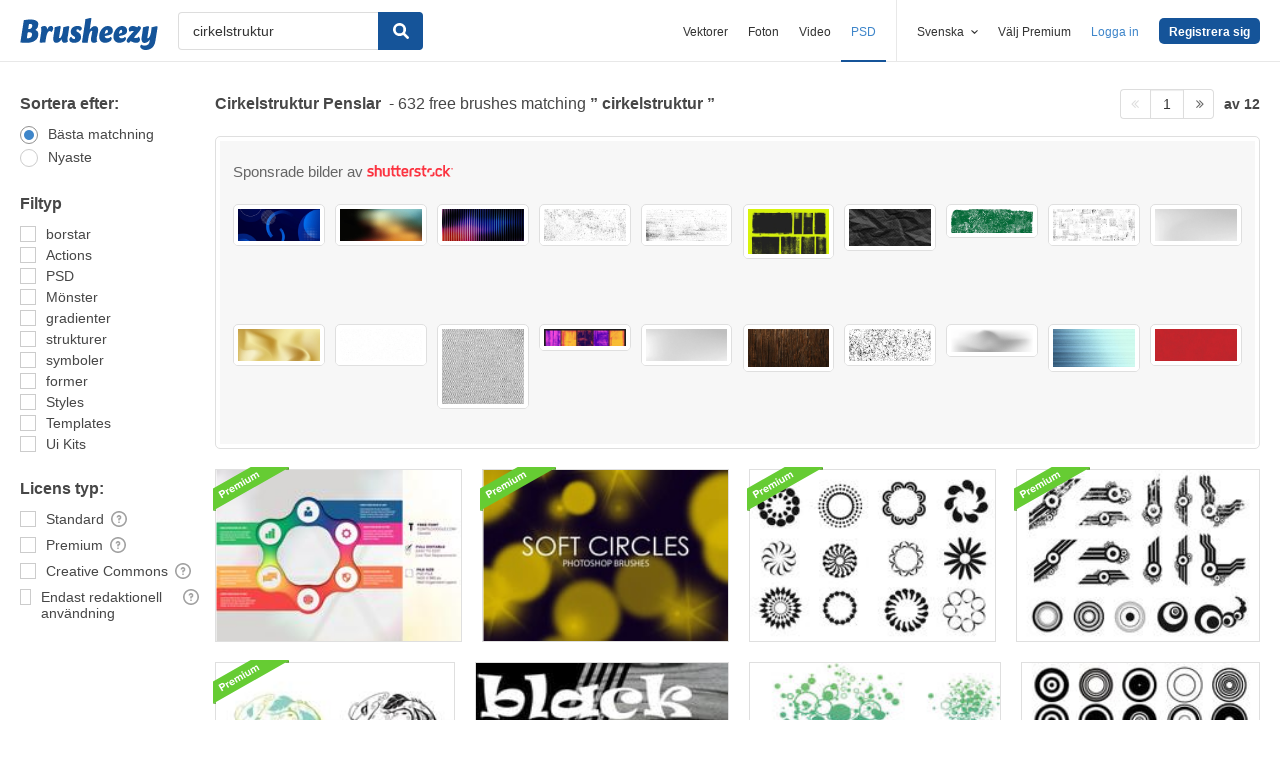

--- FILE ---
content_type: text/html; charset=utf-8
request_url: https://sv.brusheezy.com/gratis/cirkelstruktur
body_size: 43079
content:
<!DOCTYPE html>
<!--[if lt IE 7]>      <html lang="sv" xmlns:fb="http://developers.facebook.com/schema/" xmlns:og="http://opengraphprotocol.org/schema/" class="no-js lt-ie9 lt-ie8 lt-ie7"> <![endif]-->
<!--[if IE 7]>         <html lang="sv" xmlns:fb="http://developers.facebook.com/schema/" xmlns:og="http://opengraphprotocol.org/schema/" class="no-js lt-ie9 lt-ie8"> <![endif]-->
<!--[if IE 8]>         <html lang="sv" xmlns:fb="http://developers.facebook.com/schema/" xmlns:og="http://opengraphprotocol.org/schema/" class="no-js lt-ie9"> <![endif]-->
<!--[if IE 9]>         <html lang="sv" xmlns:fb="http://developers.facebook.com/schema/" xmlns:og="http://opengraphprotocol.org/schema/" class="no-js ie9"> <![endif]-->
<!--[if gt IE 9]><!--> <html lang="sv" xmlns:fb="http://developers.facebook.com/schema/" xmlns:og="http://opengraphprotocol.org/schema/" class="no-js"> <!--<![endif]-->
  <head>
	  <script type="text/javascript">window.country_code = "US";window.remote_ip_address = '18.223.241.231'</script>
              <!-- skipping hreflang -->

    
    <link rel="dns-prefetch" href="//static.brusheezy.com">
    <meta charset="utf-8">
    <meta http-equiv="X-UA-Compatible" content="IE=edge,chrome=1">
<script>window.NREUM||(NREUM={});NREUM.info={"beacon":"bam.nr-data.net","errorBeacon":"bam.nr-data.net","licenseKey":"NRJS-e38a0a5d9f3d7a161d2","applicationID":"682498450","transactionName":"J1kMFkBaWF9cREoRVwVEAQpXRhtAUVkS","queueTime":0,"applicationTime":340,"agent":""}</script>
<script>(window.NREUM||(NREUM={})).init={ajax:{deny_list:["bam.nr-data.net"]},feature_flags:["soft_nav"]};(window.NREUM||(NREUM={})).loader_config={licenseKey:"NRJS-e38a0a5d9f3d7a161d2",applicationID:"682498450",browserID:"682498528"};;/*! For license information please see nr-loader-rum-1.306.0.min.js.LICENSE.txt */
(()=>{var e,t,r={122:(e,t,r)=>{"use strict";r.d(t,{a:()=>i});var n=r(944);function i(e,t){try{if(!e||"object"!=typeof e)return(0,n.R)(3);if(!t||"object"!=typeof t)return(0,n.R)(4);const r=Object.create(Object.getPrototypeOf(t),Object.getOwnPropertyDescriptors(t)),a=0===Object.keys(r).length?e:r;for(let o in a)if(void 0!==e[o])try{if(null===e[o]){r[o]=null;continue}Array.isArray(e[o])&&Array.isArray(t[o])?r[o]=Array.from(new Set([...e[o],...t[o]])):"object"==typeof e[o]&&"object"==typeof t[o]?r[o]=i(e[o],t[o]):r[o]=e[o]}catch(e){r[o]||(0,n.R)(1,e)}return r}catch(e){(0,n.R)(2,e)}}},154:(e,t,r)=>{"use strict";r.d(t,{OF:()=>c,RI:()=>i,WN:()=>u,bv:()=>a,eN:()=>l,gm:()=>o,mw:()=>s,sb:()=>d});var n=r(863);const i="undefined"!=typeof window&&!!window.document,a="undefined"!=typeof WorkerGlobalScope&&("undefined"!=typeof self&&self instanceof WorkerGlobalScope&&self.navigator instanceof WorkerNavigator||"undefined"!=typeof globalThis&&globalThis instanceof WorkerGlobalScope&&globalThis.navigator instanceof WorkerNavigator),o=i?window:"undefined"!=typeof WorkerGlobalScope&&("undefined"!=typeof self&&self instanceof WorkerGlobalScope&&self||"undefined"!=typeof globalThis&&globalThis instanceof WorkerGlobalScope&&globalThis),s=Boolean("hidden"===o?.document?.visibilityState),c=/iPad|iPhone|iPod/.test(o.navigator?.userAgent),d=c&&"undefined"==typeof SharedWorker,u=((()=>{const e=o.navigator?.userAgent?.match(/Firefox[/\s](\d+\.\d+)/);Array.isArray(e)&&e.length>=2&&e[1]})(),Date.now()-(0,n.t)()),l=()=>"undefined"!=typeof PerformanceNavigationTiming&&o?.performance?.getEntriesByType("navigation")?.[0]?.responseStart},163:(e,t,r)=>{"use strict";r.d(t,{j:()=>E});var n=r(384),i=r(741);var a=r(555);r(860).K7.genericEvents;const o="experimental.resources",s="register",c=e=>{if(!e||"string"!=typeof e)return!1;try{document.createDocumentFragment().querySelector(e)}catch{return!1}return!0};var d=r(614),u=r(944),l=r(122);const f="[data-nr-mask]",g=e=>(0,l.a)(e,(()=>{const e={feature_flags:[],experimental:{allow_registered_children:!1,resources:!1},mask_selector:"*",block_selector:"[data-nr-block]",mask_input_options:{color:!1,date:!1,"datetime-local":!1,email:!1,month:!1,number:!1,range:!1,search:!1,tel:!1,text:!1,time:!1,url:!1,week:!1,textarea:!1,select:!1,password:!0}};return{ajax:{deny_list:void 0,block_internal:!0,enabled:!0,autoStart:!0},api:{get allow_registered_children(){return e.feature_flags.includes(s)||e.experimental.allow_registered_children},set allow_registered_children(t){e.experimental.allow_registered_children=t},duplicate_registered_data:!1},browser_consent_mode:{enabled:!1},distributed_tracing:{enabled:void 0,exclude_newrelic_header:void 0,cors_use_newrelic_header:void 0,cors_use_tracecontext_headers:void 0,allowed_origins:void 0},get feature_flags(){return e.feature_flags},set feature_flags(t){e.feature_flags=t},generic_events:{enabled:!0,autoStart:!0},harvest:{interval:30},jserrors:{enabled:!0,autoStart:!0},logging:{enabled:!0,autoStart:!0},metrics:{enabled:!0,autoStart:!0},obfuscate:void 0,page_action:{enabled:!0},page_view_event:{enabled:!0,autoStart:!0},page_view_timing:{enabled:!0,autoStart:!0},performance:{capture_marks:!1,capture_measures:!1,capture_detail:!0,resources:{get enabled(){return e.feature_flags.includes(o)||e.experimental.resources},set enabled(t){e.experimental.resources=t},asset_types:[],first_party_domains:[],ignore_newrelic:!0}},privacy:{cookies_enabled:!0},proxy:{assets:void 0,beacon:void 0},session:{expiresMs:d.wk,inactiveMs:d.BB},session_replay:{autoStart:!0,enabled:!1,preload:!1,sampling_rate:10,error_sampling_rate:100,collect_fonts:!1,inline_images:!1,fix_stylesheets:!0,mask_all_inputs:!0,get mask_text_selector(){return e.mask_selector},set mask_text_selector(t){c(t)?e.mask_selector="".concat(t,",").concat(f):""===t||null===t?e.mask_selector=f:(0,u.R)(5,t)},get block_class(){return"nr-block"},get ignore_class(){return"nr-ignore"},get mask_text_class(){return"nr-mask"},get block_selector(){return e.block_selector},set block_selector(t){c(t)?e.block_selector+=",".concat(t):""!==t&&(0,u.R)(6,t)},get mask_input_options(){return e.mask_input_options},set mask_input_options(t){t&&"object"==typeof t?e.mask_input_options={...t,password:!0}:(0,u.R)(7,t)}},session_trace:{enabled:!0,autoStart:!0},soft_navigations:{enabled:!0,autoStart:!0},spa:{enabled:!0,autoStart:!0},ssl:void 0,user_actions:{enabled:!0,elementAttributes:["id","className","tagName","type"]}}})());var p=r(154),m=r(324);let h=0;const v={buildEnv:m.F3,distMethod:m.Xs,version:m.xv,originTime:p.WN},b={consented:!1},y={appMetadata:{},get consented(){return this.session?.state?.consent||b.consented},set consented(e){b.consented=e},customTransaction:void 0,denyList:void 0,disabled:!1,harvester:void 0,isolatedBacklog:!1,isRecording:!1,loaderType:void 0,maxBytes:3e4,obfuscator:void 0,onerror:void 0,ptid:void 0,releaseIds:{},session:void 0,timeKeeper:void 0,registeredEntities:[],jsAttributesMetadata:{bytes:0},get harvestCount(){return++h}},_=e=>{const t=(0,l.a)(e,y),r=Object.keys(v).reduce((e,t)=>(e[t]={value:v[t],writable:!1,configurable:!0,enumerable:!0},e),{});return Object.defineProperties(t,r)};var w=r(701);const x=e=>{const t=e.startsWith("http");e+="/",r.p=t?e:"https://"+e};var S=r(836),k=r(241);const R={accountID:void 0,trustKey:void 0,agentID:void 0,licenseKey:void 0,applicationID:void 0,xpid:void 0},A=e=>(0,l.a)(e,R),T=new Set;function E(e,t={},r,o){let{init:s,info:c,loader_config:d,runtime:u={},exposed:l=!0}=t;if(!c){const e=(0,n.pV)();s=e.init,c=e.info,d=e.loader_config}e.init=g(s||{}),e.loader_config=A(d||{}),c.jsAttributes??={},p.bv&&(c.jsAttributes.isWorker=!0),e.info=(0,a.D)(c);const f=e.init,m=[c.beacon,c.errorBeacon];T.has(e.agentIdentifier)||(f.proxy.assets&&(x(f.proxy.assets),m.push(f.proxy.assets)),f.proxy.beacon&&m.push(f.proxy.beacon),e.beacons=[...m],function(e){const t=(0,n.pV)();Object.getOwnPropertyNames(i.W.prototype).forEach(r=>{const n=i.W.prototype[r];if("function"!=typeof n||"constructor"===n)return;let a=t[r];e[r]&&!1!==e.exposed&&"micro-agent"!==e.runtime?.loaderType&&(t[r]=(...t)=>{const n=e[r](...t);return a?a(...t):n})})}(e),(0,n.US)("activatedFeatures",w.B),e.runSoftNavOverSpa&&=!0===f.soft_navigations.enabled&&f.feature_flags.includes("soft_nav")),u.denyList=[...f.ajax.deny_list||[],...f.ajax.block_internal?m:[]],u.ptid=e.agentIdentifier,u.loaderType=r,e.runtime=_(u),T.has(e.agentIdentifier)||(e.ee=S.ee.get(e.agentIdentifier),e.exposed=l,(0,k.W)({agentIdentifier:e.agentIdentifier,drained:!!w.B?.[e.agentIdentifier],type:"lifecycle",name:"initialize",feature:void 0,data:e.config})),T.add(e.agentIdentifier)}},234:(e,t,r)=>{"use strict";r.d(t,{W:()=>a});var n=r(836),i=r(687);class a{constructor(e,t){this.agentIdentifier=e,this.ee=n.ee.get(e),this.featureName=t,this.blocked=!1}deregisterDrain(){(0,i.x3)(this.agentIdentifier,this.featureName)}}},241:(e,t,r)=>{"use strict";r.d(t,{W:()=>a});var n=r(154);const i="newrelic";function a(e={}){try{n.gm.dispatchEvent(new CustomEvent(i,{detail:e}))}catch(e){}}},261:(e,t,r)=>{"use strict";r.d(t,{$9:()=>d,BL:()=>s,CH:()=>g,Dl:()=>_,Fw:()=>y,PA:()=>h,Pl:()=>n,Pv:()=>k,Tb:()=>l,U2:()=>a,V1:()=>S,Wb:()=>x,bt:()=>b,cD:()=>v,d3:()=>w,dT:()=>c,eY:()=>p,fF:()=>f,hG:()=>i,k6:()=>o,nb:()=>m,o5:()=>u});const n="api-",i="addPageAction",a="addToTrace",o="addRelease",s="finished",c="interaction",d="log",u="noticeError",l="pauseReplay",f="recordCustomEvent",g="recordReplay",p="register",m="setApplicationVersion",h="setCurrentRouteName",v="setCustomAttribute",b="setErrorHandler",y="setPageViewName",_="setUserId",w="start",x="wrapLogger",S="measure",k="consent"},289:(e,t,r)=>{"use strict";r.d(t,{GG:()=>o,Qr:()=>c,sB:()=>s});var n=r(878),i=r(389);function a(){return"undefined"==typeof document||"complete"===document.readyState}function o(e,t){if(a())return e();const r=(0,i.J)(e),o=setInterval(()=>{a()&&(clearInterval(o),r())},500);(0,n.sp)("load",r,t)}function s(e){if(a())return e();(0,n.DD)("DOMContentLoaded",e)}function c(e){if(a())return e();(0,n.sp)("popstate",e)}},324:(e,t,r)=>{"use strict";r.d(t,{F3:()=>i,Xs:()=>a,xv:()=>n});const n="1.306.0",i="PROD",a="CDN"},374:(e,t,r)=>{r.nc=(()=>{try{return document?.currentScript?.nonce}catch(e){}return""})()},384:(e,t,r)=>{"use strict";r.d(t,{NT:()=>o,US:()=>u,Zm:()=>s,bQ:()=>d,dV:()=>c,pV:()=>l});var n=r(154),i=r(863),a=r(910);const o={beacon:"bam.nr-data.net",errorBeacon:"bam.nr-data.net"};function s(){return n.gm.NREUM||(n.gm.NREUM={}),void 0===n.gm.newrelic&&(n.gm.newrelic=n.gm.NREUM),n.gm.NREUM}function c(){let e=s();return e.o||(e.o={ST:n.gm.setTimeout,SI:n.gm.setImmediate||n.gm.setInterval,CT:n.gm.clearTimeout,XHR:n.gm.XMLHttpRequest,REQ:n.gm.Request,EV:n.gm.Event,PR:n.gm.Promise,MO:n.gm.MutationObserver,FETCH:n.gm.fetch,WS:n.gm.WebSocket},(0,a.i)(...Object.values(e.o))),e}function d(e,t){let r=s();r.initializedAgents??={},t.initializedAt={ms:(0,i.t)(),date:new Date},r.initializedAgents[e]=t}function u(e,t){s()[e]=t}function l(){return function(){let e=s();const t=e.info||{};e.info={beacon:o.beacon,errorBeacon:o.errorBeacon,...t}}(),function(){let e=s();const t=e.init||{};e.init={...t}}(),c(),function(){let e=s();const t=e.loader_config||{};e.loader_config={...t}}(),s()}},389:(e,t,r)=>{"use strict";function n(e,t=500,r={}){const n=r?.leading||!1;let i;return(...r)=>{n&&void 0===i&&(e.apply(this,r),i=setTimeout(()=>{i=clearTimeout(i)},t)),n||(clearTimeout(i),i=setTimeout(()=>{e.apply(this,r)},t))}}function i(e){let t=!1;return(...r)=>{t||(t=!0,e.apply(this,r))}}r.d(t,{J:()=>i,s:()=>n})},555:(e,t,r)=>{"use strict";r.d(t,{D:()=>s,f:()=>o});var n=r(384),i=r(122);const a={beacon:n.NT.beacon,errorBeacon:n.NT.errorBeacon,licenseKey:void 0,applicationID:void 0,sa:void 0,queueTime:void 0,applicationTime:void 0,ttGuid:void 0,user:void 0,account:void 0,product:void 0,extra:void 0,jsAttributes:{},userAttributes:void 0,atts:void 0,transactionName:void 0,tNamePlain:void 0};function o(e){try{return!!e.licenseKey&&!!e.errorBeacon&&!!e.applicationID}catch(e){return!1}}const s=e=>(0,i.a)(e,a)},566:(e,t,r)=>{"use strict";r.d(t,{LA:()=>s,bz:()=>o});var n=r(154);const i="xxxxxxxx-xxxx-4xxx-yxxx-xxxxxxxxxxxx";function a(e,t){return e?15&e[t]:16*Math.random()|0}function o(){const e=n.gm?.crypto||n.gm?.msCrypto;let t,r=0;return e&&e.getRandomValues&&(t=e.getRandomValues(new Uint8Array(30))),i.split("").map(e=>"x"===e?a(t,r++).toString(16):"y"===e?(3&a()|8).toString(16):e).join("")}function s(e){const t=n.gm?.crypto||n.gm?.msCrypto;let r,i=0;t&&t.getRandomValues&&(r=t.getRandomValues(new Uint8Array(e)));const o=[];for(var s=0;s<e;s++)o.push(a(r,i++).toString(16));return o.join("")}},606:(e,t,r)=>{"use strict";r.d(t,{i:()=>a});var n=r(908);a.on=o;var i=a.handlers={};function a(e,t,r,a){o(a||n.d,i,e,t,r)}function o(e,t,r,i,a){a||(a="feature"),e||(e=n.d);var o=t[a]=t[a]||{};(o[r]=o[r]||[]).push([e,i])}},607:(e,t,r)=>{"use strict";r.d(t,{W:()=>n});const n=(0,r(566).bz)()},614:(e,t,r)=>{"use strict";r.d(t,{BB:()=>o,H3:()=>n,g:()=>d,iL:()=>c,tS:()=>s,uh:()=>i,wk:()=>a});const n="NRBA",i="SESSION",a=144e5,o=18e5,s={STARTED:"session-started",PAUSE:"session-pause",RESET:"session-reset",RESUME:"session-resume",UPDATE:"session-update"},c={SAME_TAB:"same-tab",CROSS_TAB:"cross-tab"},d={OFF:0,FULL:1,ERROR:2}},630:(e,t,r)=>{"use strict";r.d(t,{T:()=>n});const n=r(860).K7.pageViewEvent},646:(e,t,r)=>{"use strict";r.d(t,{y:()=>n});class n{constructor(e){this.contextId=e}}},687:(e,t,r)=>{"use strict";r.d(t,{Ak:()=>d,Ze:()=>f,x3:()=>u});var n=r(241),i=r(836),a=r(606),o=r(860),s=r(646);const c={};function d(e,t){const r={staged:!1,priority:o.P3[t]||0};l(e),c[e].get(t)||c[e].set(t,r)}function u(e,t){e&&c[e]&&(c[e].get(t)&&c[e].delete(t),p(e,t,!1),c[e].size&&g(e))}function l(e){if(!e)throw new Error("agentIdentifier required");c[e]||(c[e]=new Map)}function f(e="",t="feature",r=!1){if(l(e),!e||!c[e].get(t)||r)return p(e,t);c[e].get(t).staged=!0,g(e)}function g(e){const t=Array.from(c[e]);t.every(([e,t])=>t.staged)&&(t.sort((e,t)=>e[1].priority-t[1].priority),t.forEach(([t])=>{c[e].delete(t),p(e,t)}))}function p(e,t,r=!0){const o=e?i.ee.get(e):i.ee,c=a.i.handlers;if(!o.aborted&&o.backlog&&c){if((0,n.W)({agentIdentifier:e,type:"lifecycle",name:"drain",feature:t}),r){const e=o.backlog[t],r=c[t];if(r){for(let t=0;e&&t<e.length;++t)m(e[t],r);Object.entries(r).forEach(([e,t])=>{Object.values(t||{}).forEach(t=>{t[0]?.on&&t[0]?.context()instanceof s.y&&t[0].on(e,t[1])})})}}o.isolatedBacklog||delete c[t],o.backlog[t]=null,o.emit("drain-"+t,[])}}function m(e,t){var r=e[1];Object.values(t[r]||{}).forEach(t=>{var r=e[0];if(t[0]===r){var n=t[1],i=e[3],a=e[2];n.apply(i,a)}})}},699:(e,t,r)=>{"use strict";r.d(t,{It:()=>a,KC:()=>s,No:()=>i,qh:()=>o});var n=r(860);const i=16e3,a=1e6,o="SESSION_ERROR",s={[n.K7.logging]:!0,[n.K7.genericEvents]:!1,[n.K7.jserrors]:!1,[n.K7.ajax]:!1}},701:(e,t,r)=>{"use strict";r.d(t,{B:()=>a,t:()=>o});var n=r(241);const i=new Set,a={};function o(e,t){const r=t.agentIdentifier;a[r]??={},e&&"object"==typeof e&&(i.has(r)||(t.ee.emit("rumresp",[e]),a[r]=e,i.add(r),(0,n.W)({agentIdentifier:r,loaded:!0,drained:!0,type:"lifecycle",name:"load",feature:void 0,data:e})))}},741:(e,t,r)=>{"use strict";r.d(t,{W:()=>a});var n=r(944),i=r(261);class a{#e(e,...t){if(this[e]!==a.prototype[e])return this[e](...t);(0,n.R)(35,e)}addPageAction(e,t){return this.#e(i.hG,e,t)}register(e){return this.#e(i.eY,e)}recordCustomEvent(e,t){return this.#e(i.fF,e,t)}setPageViewName(e,t){return this.#e(i.Fw,e,t)}setCustomAttribute(e,t,r){return this.#e(i.cD,e,t,r)}noticeError(e,t){return this.#e(i.o5,e,t)}setUserId(e){return this.#e(i.Dl,e)}setApplicationVersion(e){return this.#e(i.nb,e)}setErrorHandler(e){return this.#e(i.bt,e)}addRelease(e,t){return this.#e(i.k6,e,t)}log(e,t){return this.#e(i.$9,e,t)}start(){return this.#e(i.d3)}finished(e){return this.#e(i.BL,e)}recordReplay(){return this.#e(i.CH)}pauseReplay(){return this.#e(i.Tb)}addToTrace(e){return this.#e(i.U2,e)}setCurrentRouteName(e){return this.#e(i.PA,e)}interaction(e){return this.#e(i.dT,e)}wrapLogger(e,t,r){return this.#e(i.Wb,e,t,r)}measure(e,t){return this.#e(i.V1,e,t)}consent(e){return this.#e(i.Pv,e)}}},782:(e,t,r)=>{"use strict";r.d(t,{T:()=>n});const n=r(860).K7.pageViewTiming},836:(e,t,r)=>{"use strict";r.d(t,{P:()=>s,ee:()=>c});var n=r(384),i=r(990),a=r(646),o=r(607);const s="nr@context:".concat(o.W),c=function e(t,r){var n={},o={},u={},l=!1;try{l=16===r.length&&d.initializedAgents?.[r]?.runtime.isolatedBacklog}catch(e){}var f={on:p,addEventListener:p,removeEventListener:function(e,t){var r=n[e];if(!r)return;for(var i=0;i<r.length;i++)r[i]===t&&r.splice(i,1)},emit:function(e,r,n,i,a){!1!==a&&(a=!0);if(c.aborted&&!i)return;t&&a&&t.emit(e,r,n);var s=g(n);m(e).forEach(e=>{e.apply(s,r)});var d=v()[o[e]];d&&d.push([f,e,r,s]);return s},get:h,listeners:m,context:g,buffer:function(e,t){const r=v();if(t=t||"feature",f.aborted)return;Object.entries(e||{}).forEach(([e,n])=>{o[n]=t,t in r||(r[t]=[])})},abort:function(){f._aborted=!0,Object.keys(f.backlog).forEach(e=>{delete f.backlog[e]})},isBuffering:function(e){return!!v()[o[e]]},debugId:r,backlog:l?{}:t&&"object"==typeof t.backlog?t.backlog:{},isolatedBacklog:l};return Object.defineProperty(f,"aborted",{get:()=>{let e=f._aborted||!1;return e||(t&&(e=t.aborted),e)}}),f;function g(e){return e&&e instanceof a.y?e:e?(0,i.I)(e,s,()=>new a.y(s)):new a.y(s)}function p(e,t){n[e]=m(e).concat(t)}function m(e){return n[e]||[]}function h(t){return u[t]=u[t]||e(f,t)}function v(){return f.backlog}}(void 0,"globalEE"),d=(0,n.Zm)();d.ee||(d.ee=c)},843:(e,t,r)=>{"use strict";r.d(t,{G:()=>a,u:()=>i});var n=r(878);function i(e,t=!1,r,i){(0,n.DD)("visibilitychange",function(){if(t)return void("hidden"===document.visibilityState&&e());e(document.visibilityState)},r,i)}function a(e,t,r){(0,n.sp)("pagehide",e,t,r)}},860:(e,t,r)=>{"use strict";r.d(t,{$J:()=>u,K7:()=>c,P3:()=>d,XX:()=>i,Yy:()=>s,df:()=>a,qY:()=>n,v4:()=>o});const n="events",i="jserrors",a="browser/blobs",o="rum",s="browser/logs",c={ajax:"ajax",genericEvents:"generic_events",jserrors:i,logging:"logging",metrics:"metrics",pageAction:"page_action",pageViewEvent:"page_view_event",pageViewTiming:"page_view_timing",sessionReplay:"session_replay",sessionTrace:"session_trace",softNav:"soft_navigations",spa:"spa"},d={[c.pageViewEvent]:1,[c.pageViewTiming]:2,[c.metrics]:3,[c.jserrors]:4,[c.spa]:5,[c.ajax]:6,[c.sessionTrace]:7,[c.softNav]:8,[c.sessionReplay]:9,[c.logging]:10,[c.genericEvents]:11},u={[c.pageViewEvent]:o,[c.pageViewTiming]:n,[c.ajax]:n,[c.spa]:n,[c.softNav]:n,[c.metrics]:i,[c.jserrors]:i,[c.sessionTrace]:a,[c.sessionReplay]:a,[c.logging]:s,[c.genericEvents]:"ins"}},863:(e,t,r)=>{"use strict";function n(){return Math.floor(performance.now())}r.d(t,{t:()=>n})},878:(e,t,r)=>{"use strict";function n(e,t){return{capture:e,passive:!1,signal:t}}function i(e,t,r=!1,i){window.addEventListener(e,t,n(r,i))}function a(e,t,r=!1,i){document.addEventListener(e,t,n(r,i))}r.d(t,{DD:()=>a,jT:()=>n,sp:()=>i})},908:(e,t,r)=>{"use strict";r.d(t,{d:()=>n,p:()=>i});var n=r(836).ee.get("handle");function i(e,t,r,i,a){a?(a.buffer([e],i),a.emit(e,t,r)):(n.buffer([e],i),n.emit(e,t,r))}},910:(e,t,r)=>{"use strict";r.d(t,{i:()=>a});var n=r(944);const i=new Map;function a(...e){return e.every(e=>{if(i.has(e))return i.get(e);const t="function"==typeof e?e.toString():"",r=t.includes("[native code]"),a=t.includes("nrWrapper");return r||a||(0,n.R)(64,e?.name||t),i.set(e,r),r})}},944:(e,t,r)=>{"use strict";r.d(t,{R:()=>i});var n=r(241);function i(e,t){"function"==typeof console.debug&&(console.debug("New Relic Warning: https://github.com/newrelic/newrelic-browser-agent/blob/main/docs/warning-codes.md#".concat(e),t),(0,n.W)({agentIdentifier:null,drained:null,type:"data",name:"warn",feature:"warn",data:{code:e,secondary:t}}))}},969:(e,t,r)=>{"use strict";r.d(t,{TZ:()=>n,XG:()=>s,rs:()=>i,xV:()=>o,z_:()=>a});const n=r(860).K7.metrics,i="sm",a="cm",o="storeSupportabilityMetrics",s="storeEventMetrics"},990:(e,t,r)=>{"use strict";r.d(t,{I:()=>i});var n=Object.prototype.hasOwnProperty;function i(e,t,r){if(n.call(e,t))return e[t];var i=r();if(Object.defineProperty&&Object.keys)try{return Object.defineProperty(e,t,{value:i,writable:!0,enumerable:!1}),i}catch(e){}return e[t]=i,i}}},n={};function i(e){var t=n[e];if(void 0!==t)return t.exports;var a=n[e]={exports:{}};return r[e](a,a.exports,i),a.exports}i.m=r,i.d=(e,t)=>{for(var r in t)i.o(t,r)&&!i.o(e,r)&&Object.defineProperty(e,r,{enumerable:!0,get:t[r]})},i.f={},i.e=e=>Promise.all(Object.keys(i.f).reduce((t,r)=>(i.f[r](e,t),t),[])),i.u=e=>"nr-rum-1.306.0.min.js",i.o=(e,t)=>Object.prototype.hasOwnProperty.call(e,t),e={},t="NRBA-1.306.0.PROD:",i.l=(r,n,a,o)=>{if(e[r])e[r].push(n);else{var s,c;if(void 0!==a)for(var d=document.getElementsByTagName("script"),u=0;u<d.length;u++){var l=d[u];if(l.getAttribute("src")==r||l.getAttribute("data-webpack")==t+a){s=l;break}}if(!s){c=!0;var f={296:"sha512-XHJAyYwsxAD4jnOFenBf2aq49/pv28jKOJKs7YGQhagYYI2Zk8nHflZPdd7WiilkmEkgIZQEFX4f1AJMoyzKwA=="};(s=document.createElement("script")).charset="utf-8",i.nc&&s.setAttribute("nonce",i.nc),s.setAttribute("data-webpack",t+a),s.src=r,0!==s.src.indexOf(window.location.origin+"/")&&(s.crossOrigin="anonymous"),f[o]&&(s.integrity=f[o])}e[r]=[n];var g=(t,n)=>{s.onerror=s.onload=null,clearTimeout(p);var i=e[r];if(delete e[r],s.parentNode&&s.parentNode.removeChild(s),i&&i.forEach(e=>e(n)),t)return t(n)},p=setTimeout(g.bind(null,void 0,{type:"timeout",target:s}),12e4);s.onerror=g.bind(null,s.onerror),s.onload=g.bind(null,s.onload),c&&document.head.appendChild(s)}},i.r=e=>{"undefined"!=typeof Symbol&&Symbol.toStringTag&&Object.defineProperty(e,Symbol.toStringTag,{value:"Module"}),Object.defineProperty(e,"__esModule",{value:!0})},i.p="https://js-agent.newrelic.com/",(()=>{var e={374:0,840:0};i.f.j=(t,r)=>{var n=i.o(e,t)?e[t]:void 0;if(0!==n)if(n)r.push(n[2]);else{var a=new Promise((r,i)=>n=e[t]=[r,i]);r.push(n[2]=a);var o=i.p+i.u(t),s=new Error;i.l(o,r=>{if(i.o(e,t)&&(0!==(n=e[t])&&(e[t]=void 0),n)){var a=r&&("load"===r.type?"missing":r.type),o=r&&r.target&&r.target.src;s.message="Loading chunk "+t+" failed: ("+a+": "+o+")",s.name="ChunkLoadError",s.type=a,s.request=o,n[1](s)}},"chunk-"+t,t)}};var t=(t,r)=>{var n,a,[o,s,c]=r,d=0;if(o.some(t=>0!==e[t])){for(n in s)i.o(s,n)&&(i.m[n]=s[n]);if(c)c(i)}for(t&&t(r);d<o.length;d++)a=o[d],i.o(e,a)&&e[a]&&e[a][0](),e[a]=0},r=self["webpackChunk:NRBA-1.306.0.PROD"]=self["webpackChunk:NRBA-1.306.0.PROD"]||[];r.forEach(t.bind(null,0)),r.push=t.bind(null,r.push.bind(r))})(),(()=>{"use strict";i(374);var e=i(566),t=i(741);class r extends t.W{agentIdentifier=(0,e.LA)(16)}var n=i(860);const a=Object.values(n.K7);var o=i(163);var s=i(908),c=i(863),d=i(261),u=i(241),l=i(944),f=i(701),g=i(969);function p(e,t,i,a){const o=a||i;!o||o[e]&&o[e]!==r.prototype[e]||(o[e]=function(){(0,s.p)(g.xV,["API/"+e+"/called"],void 0,n.K7.metrics,i.ee),(0,u.W)({agentIdentifier:i.agentIdentifier,drained:!!f.B?.[i.agentIdentifier],type:"data",name:"api",feature:d.Pl+e,data:{}});try{return t.apply(this,arguments)}catch(e){(0,l.R)(23,e)}})}function m(e,t,r,n,i){const a=e.info;null===r?delete a.jsAttributes[t]:a.jsAttributes[t]=r,(i||null===r)&&(0,s.p)(d.Pl+n,[(0,c.t)(),t,r],void 0,"session",e.ee)}var h=i(687),v=i(234),b=i(289),y=i(154),_=i(384);const w=e=>y.RI&&!0===e?.privacy.cookies_enabled;function x(e){return!!(0,_.dV)().o.MO&&w(e)&&!0===e?.session_trace.enabled}var S=i(389),k=i(699);class R extends v.W{constructor(e,t){super(e.agentIdentifier,t),this.agentRef=e,this.abortHandler=void 0,this.featAggregate=void 0,this.loadedSuccessfully=void 0,this.onAggregateImported=new Promise(e=>{this.loadedSuccessfully=e}),this.deferred=Promise.resolve(),!1===e.init[this.featureName].autoStart?this.deferred=new Promise((t,r)=>{this.ee.on("manual-start-all",(0,S.J)(()=>{(0,h.Ak)(e.agentIdentifier,this.featureName),t()}))}):(0,h.Ak)(e.agentIdentifier,t)}importAggregator(e,t,r={}){if(this.featAggregate)return;const n=async()=>{let n;await this.deferred;try{if(w(e.init)){const{setupAgentSession:t}=await i.e(296).then(i.bind(i,305));n=t(e)}}catch(e){(0,l.R)(20,e),this.ee.emit("internal-error",[e]),(0,s.p)(k.qh,[e],void 0,this.featureName,this.ee)}try{if(!this.#t(this.featureName,n,e.init))return(0,h.Ze)(this.agentIdentifier,this.featureName),void this.loadedSuccessfully(!1);const{Aggregate:i}=await t();this.featAggregate=new i(e,r),e.runtime.harvester.initializedAggregates.push(this.featAggregate),this.loadedSuccessfully(!0)}catch(e){(0,l.R)(34,e),this.abortHandler?.(),(0,h.Ze)(this.agentIdentifier,this.featureName,!0),this.loadedSuccessfully(!1),this.ee&&this.ee.abort()}};y.RI?(0,b.GG)(()=>n(),!0):n()}#t(e,t,r){if(this.blocked)return!1;switch(e){case n.K7.sessionReplay:return x(r)&&!!t;case n.K7.sessionTrace:return!!t;default:return!0}}}var A=i(630),T=i(614);class E extends R{static featureName=A.T;constructor(e){var t;super(e,A.T),this.setupInspectionEvents(e.agentIdentifier),t=e,p(d.Fw,function(e,r){"string"==typeof e&&("/"!==e.charAt(0)&&(e="/"+e),t.runtime.customTransaction=(r||"http://custom.transaction")+e,(0,s.p)(d.Pl+d.Fw,[(0,c.t)()],void 0,void 0,t.ee))},t),this.importAggregator(e,()=>i.e(296).then(i.bind(i,943)))}setupInspectionEvents(e){const t=(t,r)=>{t&&(0,u.W)({agentIdentifier:e,timeStamp:t.timeStamp,loaded:"complete"===t.target.readyState,type:"window",name:r,data:t.target.location+""})};(0,b.sB)(e=>{t(e,"DOMContentLoaded")}),(0,b.GG)(e=>{t(e,"load")}),(0,b.Qr)(e=>{t(e,"navigate")}),this.ee.on(T.tS.UPDATE,(t,r)=>{(0,u.W)({agentIdentifier:e,type:"lifecycle",name:"session",data:r})})}}var N=i(843),I=i(782);class j extends R{static featureName=I.T;constructor(e){super(e,I.T),y.RI&&((0,N.u)(()=>(0,s.p)("docHidden",[(0,c.t)()],void 0,I.T,this.ee),!0),(0,N.G)(()=>(0,s.p)("winPagehide",[(0,c.t)()],void 0,I.T,this.ee)),this.importAggregator(e,()=>i.e(296).then(i.bind(i,117))))}}class P extends R{static featureName=g.TZ;constructor(e){super(e,g.TZ),y.RI&&document.addEventListener("securitypolicyviolation",e=>{(0,s.p)(g.xV,["Generic/CSPViolation/Detected"],void 0,this.featureName,this.ee)}),this.importAggregator(e,()=>i.e(296).then(i.bind(i,623)))}}new class extends r{constructor(e){var t;(super(),y.gm)?(this.features={},(0,_.bQ)(this.agentIdentifier,this),this.desiredFeatures=new Set(e.features||[]),this.desiredFeatures.add(E),this.runSoftNavOverSpa=[...this.desiredFeatures].some(e=>e.featureName===n.K7.softNav),(0,o.j)(this,e,e.loaderType||"agent"),t=this,p(d.cD,function(e,r,n=!1){if("string"==typeof e){if(["string","number","boolean"].includes(typeof r)||null===r)return m(t,e,r,d.cD,n);(0,l.R)(40,typeof r)}else(0,l.R)(39,typeof e)},t),function(e){p(d.Dl,function(t){if("string"==typeof t||null===t)return m(e,"enduser.id",t,d.Dl,!0);(0,l.R)(41,typeof t)},e)}(this),function(e){p(d.nb,function(t){if("string"==typeof t||null===t)return m(e,"application.version",t,d.nb,!1);(0,l.R)(42,typeof t)},e)}(this),function(e){p(d.d3,function(){e.ee.emit("manual-start-all")},e)}(this),function(e){p(d.Pv,function(t=!0){if("boolean"==typeof t){if((0,s.p)(d.Pl+d.Pv,[t],void 0,"session",e.ee),e.runtime.consented=t,t){const t=e.features.page_view_event;t.onAggregateImported.then(e=>{const r=t.featAggregate;e&&!r.sentRum&&r.sendRum()})}}else(0,l.R)(65,typeof t)},e)}(this),this.run()):(0,l.R)(21)}get config(){return{info:this.info,init:this.init,loader_config:this.loader_config,runtime:this.runtime}}get api(){return this}run(){try{const e=function(e){const t={};return a.forEach(r=>{t[r]=!!e[r]?.enabled}),t}(this.init),t=[...this.desiredFeatures];t.sort((e,t)=>n.P3[e.featureName]-n.P3[t.featureName]),t.forEach(t=>{if(!e[t.featureName]&&t.featureName!==n.K7.pageViewEvent)return;if(this.runSoftNavOverSpa&&t.featureName===n.K7.spa)return;if(!this.runSoftNavOverSpa&&t.featureName===n.K7.softNav)return;const r=function(e){switch(e){case n.K7.ajax:return[n.K7.jserrors];case n.K7.sessionTrace:return[n.K7.ajax,n.K7.pageViewEvent];case n.K7.sessionReplay:return[n.K7.sessionTrace];case n.K7.pageViewTiming:return[n.K7.pageViewEvent];default:return[]}}(t.featureName).filter(e=>!(e in this.features));r.length>0&&(0,l.R)(36,{targetFeature:t.featureName,missingDependencies:r}),this.features[t.featureName]=new t(this)})}catch(e){(0,l.R)(22,e);for(const e in this.features)this.features[e].abortHandler?.();const t=(0,_.Zm)();delete t.initializedAgents[this.agentIdentifier]?.features,delete this.sharedAggregator;return t.ee.get(this.agentIdentifier).abort(),!1}}}({features:[E,j,P],loaderType:"lite"})})()})();</script>
    <meta name="viewport" content="width=device-width, initial-scale=1.0, minimum-scale=1.0" />
    <title>Cirkelstruktur Gratis Penslar - (632 Gratis Downloads)</title>
<meta content="632 Best Cirkelstruktur Gratis Pensel Nedladdningar from the Brusheezy community. Cirkelstruktur Gratis Penslar licensed under creative commons, open source, and more!" name="description" />
<meta content="Brusheezy" property="og:site_name" />
<meta content="Cirkelstruktur Gratis Penslar - (632 Gratis Downloads)" property="og:title" />
<meta content="https://sv.brusheezy.com/gratis/cirkelstruktur" property="og:url" />
<meta content="sv_SE" property="og:locale" />
<meta content="en_US" property="og:locale:alternate" />
<meta content="de_DE" property="og:locale:alternate" />
<meta content="es_ES" property="og:locale:alternate" />
<meta content="fr_FR" property="og:locale:alternate" />
<meta content="nl_NL" property="og:locale:alternate" />
<meta content="pt_BR" property="og:locale:alternate" />
<meta content="https://static.brusheezy.com/system/resources/previews/000/013/188/original/circle-photoshop-textures.jpg" property="og:image" />
    <link href="/favicon.ico" rel="shortcut icon"></link><link href="/favicon.png" rel="icon" sizes="48x48" type="image/png"></link><link href="/apple-touch-icon-precomposed.png" rel="apple-touch-icon-precomposed"></link>
    <link href="https://maxcdn.bootstrapcdn.com/font-awesome/4.6.3/css/font-awesome.min.css" media="screen" rel="stylesheet" type="text/css" />
    <script src="https://static.brusheezy.com/assets/modernizr.custom.83825-93372fb200ead74f1d44254d993c5440.js" type="text/javascript"></script>
    <link href="https://static.brusheezy.com/assets/application-e6fc89b3e1f8c6290743690971644994.css" media="screen" rel="stylesheet" type="text/css" />
    <link href="https://static.brusheezy.com/assets/print-ac38768f09270df2214d2c500c647adc.css" media="print" rel="stylesheet" type="text/css" />
    <link href="https://feeds.feedburner.com/eezyinc/brusheezy-images" rel="alternate" title="RSS" type="application/rss+xml" />

          <link rel="canonical" href="https://sv.brusheezy.com/gratis/cirkelstruktur">


    <meta content="authenticity_token" name="csrf-param" />
<meta content="q0DN89+pkL0qP8WEzmP4dmvG6TlA4MCLI/B5FPXxsQ0=" name="csrf-token" />
    <!-- Begin TextBlock "HTML - Head" -->
<meta name="google-site-verification" content="pfGHD8M12iD8MZoiUsSycicUuSitnj2scI2cB_MvoYw" />
<meta name="google-site-verification" content="b4_frnI9j9l6Hs7d1QntimjvrZOtJ8x8ykl7RfeJS2Y" />
<meta name="tinfoil-site-verification" content="6d4a376b35cc11699dd86a787c7b5ae10b5c70f0" />
<meta name="msvalidate.01" content="9E7A3F56C01FB9B69FCDD1FBD287CAE4" />
<meta name="p:domain_verify" content="e95f03b955f8191de30e476f8527821e"/>
<meta property="fb:page_id" content="111431139680" />
<meta name="google" content="nositelinkssearchbox" />
<meta name="referrer" content="unsafe-url" />
<!--<script type="text/javascript" src="http://api.xeezy.com/api.min.js"></script>-->
<!--<script async src="//cdn-s2s.buysellads.net/pub/brusheezy.js" data-cfasync="false"></script>-->
<link href="https://plus.google.com/116840303500574370724" rel="publisher" />

<script>
  var iStockCoupon = { 
    // --- ADMIN CONIG----
    Code: 'EEZYOFF14', 
    Message: 'Hurry! Offer Expires 10/31/2013',
    // -------------------

    showPopup: function() {
      var win = window.open("", "istock-sale", "width=520,height=320");
      var wrap = win.document.createElement('div'); 
      wrap.setAttribute('class', 'sale-wrapper');
      
      var logo = win.document.createElement('img');
      logo.setAttribute('src', '//static.vecteezy.com/system/assets/asset_files/000/000/171/original/new-istock-logo.jpg');
      wrap.appendChild(logo);
      
      var code = win.document.createElement('div');
      code.setAttribute('class','code');
      code.appendChild(win.document.createTextNode(iStockCoupon.Code));
      wrap.appendChild(code);
      
      var expires = win.document.createElement('div');
      expires.setAttribute('class','expire');
      expires.appendChild(win.document.createTextNode(iStockCoupon.Message));
      wrap.appendChild(expires);
      
      var close = win.document.createElement('a');
      close.setAttribute('href', '#');
      close.appendChild(win.document.createTextNode('Close Window'));
      wrap.appendChild(close);
      
      var style = win.document.createElement('style');
      close.setAttribute('onclick', 'window.close()');
  
      style.appendChild(win.document.createTextNode("a{margin-top: 40px;display:block;font-size:12px;color:rgb(73,149,203);text-decoration:none;} .expire{margin-top:16px;color: rgb(81,81,81);font-size:24px;} .code{margin-top:20px;font-size:50px;font-weight:700;text-transform:uppercase;} img{margin-top:44px;} body{padding:0;margin:0;text-align:center;font-family:sans-serif;} .sale-wrapper{height:288px;border:16px solid #a1a1a1;}"));
      win.document.body.appendChild(style);
      win.document.body.appendChild(wrap);        
    },
  };

</script>
<script src="https://cdn.optimizely.com/js/168948327.js"></script>

<script>var AdminHideEezyPremiumPopup = false</script>
<!-- TradeDoubler site verification 2802548 -->



<!-- End TextBlock "HTML - Head" -->
      <link href="https://static.brusheezy.com/assets/splittests/new_search_ui-418ee10ba4943587578300e2dfed9bdf.css" media="screen" rel="stylesheet" type="text/css" />

  <script type="text/javascript">
    window.searchScope = 'External';
  </script>
    <link rel="next" href="https://sv.brusheezy.com/gratis/cirkelstruktur?page=2" />


    <script type="application/ld+json">
      {
        "@context": "http://schema.org",
        "@type": "WebSite",
        "name": "brusheezy",
        "url": "https://www.brusheezy.com"
      }
   </script>

    <script type="application/ld+json">
      {
      "@context": "http://schema.org",
      "@type": "Organization",
      "url": "https://www.brusheezy.com",
      "logo": "https://static.brusheezy.com/assets/structured_data/brusheezy-logo-63a0370ba72197d03d41c8ee2a3fe30d.svg",
      "sameAs": [
        "https://www.facebook.com/brusheezy",
        "https://twitter.com/brusheezy",
        "https://pinterest.com/brusheezy/",
        "https://www.youtube.com/EezyInc",
        "https://instagram.com/eezy/",
        "https://www.snapchat.com/add/eezy",
        "https://google.com/+brusheezy"
      ]
     }
    </script>

    <script src="https://static.brusheezy.com/assets/sp-32e34cb9c56d3cd62718aba7a1338855.js" type="text/javascript"></script>
<script type="text/javascript">
  document.addEventListener('DOMContentLoaded', function() {
    snowplow('newTracker', 'sp', 'a.vecteezy.com', {
      appId: 'brusheezy_production',
      discoverRootDomain: true,
      eventMethod: 'beacon',
      cookieSameSite: 'Lax',
      context: {
        webPage: true,
        performanceTiming: true,
        gaCookies: true,
        geolocation: false
      }
    });
    snowplow('setUserIdFromCookie', 'rollout');
    snowplow('enableActivityTracking', {minimumVisitLength: 10, heartbeatDelay: 10});
    snowplow('enableLinkClickTracking');
    snowplow('trackPageView');
  });
</script>

  </head>

  <body class="proper-sticky-ads   full-width-search fullwidth  redesign-layout searches-show"
        data-site="brusheezy">
    
<link rel="preconnect" href="https://a.pub.network/" crossorigin />
<link rel="preconnect" href="https://b.pub.network/" crossorigin />
<link rel="preconnect" href="https://c.pub.network/" crossorigin />
<link rel="preconnect" href="https://d.pub.network/" crossorigin />
<link rel="preconnect" href="https://c.amazon-adsystem.com" crossorigin />
<link rel="preconnect" href="https://s.amazon-adsystem.com" crossorigin />
<link rel="preconnect" href="https://secure.quantserve.com/" crossorigin />
<link rel="preconnect" href="https://rules.quantcount.com/" crossorigin />
<link rel="preconnect" href="https://pixel.quantserve.com/" crossorigin />
<link rel="preconnect" href="https://btloader.com/" crossorigin />
<link rel="preconnect" href="https://api.btloader.com/" crossorigin />
<link rel="preconnect" href="https://confiant-integrations.global.ssl.fastly.net" crossorigin />
<link rel="stylesheet" href="https://a.pub.network/brusheezy-com/cls.css">
<script data-cfasync="false" type="text/javascript">
  var freestar = freestar || {};
  freestar.queue = freestar.queue || [];
  freestar.config = freestar.config || {};
  freestar.config.enabled_slots = [];
  freestar.initCallback = function () { (freestar.config.enabled_slots.length === 0) ? freestar.initCallbackCalled = false : freestar.newAdSlots(freestar.config.enabled_slots) }
</script>
<script src="https://a.pub.network/brusheezy-com/pubfig.min.js" data-cfasync="false" async></script>
<style>
.fs-sticky-footer {
  background: rgba(247, 247, 247, 0.9) !important;
}
</style>
<!-- Tag ID: brusheezy_1x1_bouncex -->
<div align="center" id="brusheezy_1x1_bouncex">
 <script data-cfasync="false" type="text/javascript">
  freestar.config.enabled_slots.push({ placementName: "brusheezy_1x1_bouncex", slotId: "brusheezy_1x1_bouncex" });
 </script>
</div>


      <script src="https://static.brusheezy.com/assets/partner-service-v3-b8d5668d95732f2d5a895618bbc192d0.js" type="text/javascript"></script>

<script type="text/javascript">
  window.partnerService = new window.PartnerService({
    baseUrl: 'https://p.sa7eer.com',
    site: 'brusheezy',
    contentType: "vector",
    locale: 'sv',
    controllerName: 'searches',
    pageviewGuid: 'd2913f3e-e296-4cf4-9d18-946c47e3de13',
    sessionGuid: '3c130b94-b917-4640-ab28-47e5b07b6540',
  });
</script>


    
      

    <div id="fb-root"></div>



      
<header class="ez-site-header ">
  <div class="max-inner is-logged-out">
    <div class='ez-site-header__logo'>
  <a href="https://sv.brusheezy.com/" title="Brusheezy"><svg xmlns="http://www.w3.org/2000/svg" id="Layer_1" data-name="Layer 1" viewBox="0 0 248 57.8"><title>brusheezy-logo-color</title><path class="cls-1" d="M32.4,29.6c0,9.9-9.2,15.3-21.1,15.3-3.9,0-11-.6-11.3-.6L6.3,3.9A61.78,61.78,0,0,1,18,2.7c9.6,0,14.5,3,14.5,8.8a12.42,12.42,0,0,1-5.3,10.2A7.9,7.9,0,0,1,32.4,29.6Zm-11.3.1c0-2.8-1.7-3.9-4.6-3.9-1,0-2.1.1-3.2.2L11.7,36.6c.5,0,1,.1,1.5.1C18.4,36.7,21.1,34,21.1,29.7ZM15.6,10.9l-1.4,9h2.2c3.1,0,5.1-2.9,5.1-6,0-2.1-1.1-3.1-3.4-3.1A10.87,10.87,0,0,0,15.6,10.9Z" transform="translate(0 0)"></path><path class="cls-1" d="M55.3,14.4c2.6,0,4,1.6,4,4.4a8.49,8.49,0,0,1-3.6,6.8,3,3,0,0,0-2.7-2c-4.5,0-6.3,10.6-6.4,11.2L46,38.4l-.9,5.9c-3.1,0-6.9.3-8.1.3a4,4,0,0,1-2.2-1l.8-5.2,2-13,.1-.8c.8-5.4-.7-7.7-.7-7.7a9.11,9.11,0,0,1,6.1-2.5c3.4,0,5.2,2,5.3,6.3,1.2-3.1,3.2-6.3,6.9-6.3Z" transform="translate(0 0)"></path><path class="cls-1" d="M85.4,34.7c-.8,5.4.7,7.7.7,7.7A9.11,9.11,0,0,1,80,44.9c-3.5,0-5.3-2.2-5.3-6.7-2.4,3.7-5.6,6.7-9.7,6.7-4.4,0-6.4-3.7-5.3-11.2L61,25.6c.8-5,1-9,1-9,3.2-.6,7.3-2.1,8.8-2.1a4,4,0,0,1,2.2,1L71.4,25.7l-1.5,9.4c-.1.9,0,1.3.8,1.3,3.7,0,5.8-10.7,5.8-10.7.8-5,1-9,1-9,3.2-.6,7.3-2.1,8.8-2.1a4,4,0,0,1,2.2,1L86.9,25.8l-1.3,8.3Z" transform="translate(0 0)"></path><path class="cls-1" d="M103.3,14.4c4.5,0,7.8,1.6,7.8,4.5,0,3.2-3.9,4.5-3.9,4.5s-1.2-2.9-3.7-2.9a2,2,0,0,0-2.2,2,2.41,2.41,0,0,0,1.3,2.2l3.2,2a8.39,8.39,0,0,1,3.9,7.5c0,6.1-4.9,10.7-12.5,10.7-4.6,0-8.8-2-8.8-5.8,0-3.5,3.5-5.4,3.5-5.4S93.8,38,96.8,38A2,2,0,0,0,99,35.8a2.42,2.42,0,0,0-1.3-2.2l-3-1.9a7.74,7.74,0,0,1-3.8-7c.3-5.9,4.8-10.3,12.4-10.3Z" transform="translate(0 0)"></path><path class="cls-1" d="M138.1,34.8c-1.1,5.4.9,7.7.9,7.7a9.28,9.28,0,0,1-6.1,2.4c-4.3,0-6.3-3.2-5-10l.2-.9,1.8-9.6a.94.94,0,0,0-1-1.3c-3.6,0-5.7,10.9-5.7,11l-.7,4.5-.9,5.9c-3.1,0-6.9.3-8.1.3a4,4,0,0,1-2.2-1l.8-5.2,4.3-27.5c.8-5,1-9,1-9,3.2-.6,7.3-2.1,8.8-2.1a4,4,0,0,1,2.2,1l-3.1,19.9c2.4-3.5,5.5-6.3,9.5-6.3,4.4,0,6.8,3.8,5.3,11.2l-1.8,8.4Z" transform="translate(0 0)"></path><path class="cls-1" d="M167.1,22.9c0,4.4-2.4,7.3-8.4,8.5l-6.3,1.3c.5,2.8,2.2,4.1,5,4.1a8.32,8.32,0,0,0,5.8-2.7,3.74,3.74,0,0,1,1.8,3.1c0,3.7-5.5,7.6-11.9,7.6s-10.8-4.2-10.8-11.2c0-8.2,5.7-19.2,15.8-19.2,5.6,0,9,3.3,9,8.5Zm-10.6,4.2a2.63,2.63,0,0,0,1.7-2.8c0-1.2-.4-3-1.8-3-2.5,0-3.6,4.1-4,7.2Z" transform="translate(0 0)"></path><path class="cls-1" d="M192.9,22.9c0,4.4-2.4,7.3-8.4,8.5l-6.3,1.3c.5,2.8,2.2,4.1,5,4.1a8.32,8.32,0,0,0,5.8-2.7,3.74,3.74,0,0,1,1.8,3.1c0,3.7-5.5,7.6-11.9,7.6s-10.8-4.2-10.8-11.2c0-8.2,5.7-19.2,15.8-19.2,5.5,0,9,3.3,9,8.5Zm-10.7,4.2a2.63,2.63,0,0,0,1.7-2.8c0-1.2-.4-3-1.8-3-2.5,0-3.6,4.1-4,7.2Z" transform="translate(0 0)"></path><path class="cls-1" d="M213.9,33.8a7.72,7.72,0,0,1,2.2,5.4c0,4.5-3.7,5.7-6.9,5.7-4.1,0-7.1-2-10.2-3-.9,1-1.7,2-2.5,3,0,0-4.6-.1-4.6-3.3,0-3.9,6.4-10.5,13.3-18.1a19.88,19.88,0,0,0-2.2-.2c-3.9,0-5.4,2-5.4,2a8.19,8.19,0,0,1-1.8-5.4c.2-4.2,4.2-5.4,7.3-5.4,3.3,0,5.7,1.3,8.1,2.4l1.9-2.4s4.7.1,4.7,3.3c0,3.7-6.2,10.3-12.9,17.6a14.65,14.65,0,0,0,4,.7,6.22,6.22,0,0,0,5-2.3Z" transform="translate(0 0)"></path><path class="cls-1" d="M243.8,42.3c-1.7,10.3-8.6,15.5-17.4,15.5-5.6,0-9.8-3-9.8-6.4a3.85,3.85,0,0,1,1.9-3.3,8.58,8.58,0,0,0,5.7,1.8c3.5,0,8.3-1.5,9.1-6.9l.7-4.2c-2.4,3.5-5.5,6.3-9.5,6.3-4.4,0-6.4-3.7-5.3-11.2l1.3-8.1c.8-5,1-9,1-9,3.2-.6,7.3-2.1,8.8-2.1a4,4,0,0,1,2.2,1l-1.6,10.2-1.5,9.4c-.1.9,0,1.3.8,1.3,3.7,0,5.8-10.7,5.8-10.7.8-5,1-9,1-9,3.2-.6,7.3-2.1,8.8-2.1a4,4,0,0,1,2.2,1L246.4,26Z" transform="translate(0 0)"></path></svg>
</a>
</div>


      <nav class="ez-site-header__main-nav logged-out-nav">
    <ul class="ez-site-header__header-menu">
        <div class="ez-site-header__app-links-wrapper" data-target="ez-mobile-menu.appLinksWrapper">
          <li class="ez-site-header__menu-item ez-site-header__menu-item--app-link "
              data-target="ez-mobile-menu.appLink" >
            <a href="https://sv.vecteezy.com" target="_blank">Vektorer</a>
          </li>

          <li class="ez-site-header__menu-item ez-site-header__menu-item--app-link "
              data-target="ez-mobile-menu.appLink" >
            <a href="https://sv.vecteezy.com/gratis-foton" target="_blank">Foton</a>
          </li>

          <li class="ez-site-header__menu-item ez-site-header__menu-item--app-link"
              data-target="ez-mobile-menu.appLink" >
            <a href="https://sv.videezy.com" target="_blank">Video</a>
          </li>

          <li class="ez-site-header__menu-item ez-site-header__menu-item--app-link active-menu-item"
              data-target="ez-mobile-menu.appLink" >
            <a href="https://sv.brusheezy.com" target="_blank">PSD</a>
          </li>
        </div>

        <div class="ez-site-header__separator"></div>

        <li class="ez-site-header__locale_prompt ez-site-header__menu-item"
            data-action="toggle-language-switcher"
            data-switcher-target="ez-site-header__lang_selector">
          <span>
            Svenska
            <!-- Generator: Adobe Illustrator 21.0.2, SVG Export Plug-In . SVG Version: 6.00 Build 0)  --><svg xmlns="http://www.w3.org/2000/svg" xmlns:xlink="http://www.w3.org/1999/xlink" version="1.1" id="Layer_1" x="0px" y="0px" viewBox="0 0 11.9 7.1" style="enable-background:new 0 0 11.9 7.1;" xml:space="preserve" class="ez-site-header__menu-arrow">
<polygon points="11.9,1.5 10.6,0 6,4.3 1.4,0 0,1.5 6,7.1 "></polygon>
</svg>

          </span>

          
<div id="ez-site-header__lang_selector" class="ez-language-switcher ez-tooltip ez-tooltip--arrow-top">
  <div class="ez-tooltip__arrow ez-tooltip__arrow--middle"></div>
  <div class="ez-tooltip__content">
    <ul>
        <li>
          <a href="https://www.brusheezy.com/free/cirkelstruktur" class="nested-locale-switcher-link en" data-locale="en" rel="nofollow">English</a>        </li>
        <li>
          <a href="https://es.brusheezy.com/libre/cirkelstruktur" class="nested-locale-switcher-link es" data-locale="es" rel="nofollow">Español</a>        </li>
        <li>
          <a href="https://pt.brusheezy.com/livre/cirkelstruktur" class="nested-locale-switcher-link pt" data-locale="pt" rel="nofollow">Português</a>        </li>
        <li>
          <a href="https://de.brusheezy.com/gratis/cirkelstruktur" class="nested-locale-switcher-link de" data-locale="de" rel="nofollow">Deutsch</a>        </li>
        <li>
          <a href="https://fr.brusheezy.com/libre/cirkelstruktur" class="nested-locale-switcher-link fr" data-locale="fr" rel="nofollow">Français</a>        </li>
        <li>
          <a href="https://nl.brusheezy.com/gratis/cirkelstruktur" class="nested-locale-switcher-link nl" data-locale="nl" rel="nofollow">Nederlands</a>        </li>
        <li>
          
            <span class="nested-locale-switcher-link sv current">
              Svenska
              <svg xmlns="http://www.w3.org/2000/svg" id="Layer_1" data-name="Layer 1" viewBox="0 0 11.93 9.39"><polygon points="11.93 1.76 10.17 0 4.3 5.87 1.76 3.32 0 5.09 4.3 9.39 11.93 1.76"></polygon></svg>

            </span>
        </li>
    </ul>
  </div>
</div>


        </li>

          <li class="ez-site-header__menu-item ez-site-header__menu-item--join-pro-link"
              data-target="ez-mobile-menu.joinProLink">
            <a href="/signups/join_premium">Välj Premium</a>
          </li>

          <li class="ez-site-header__menu-item"
              data-target="ez-mobile-menu.logInBtn">
            <a href="/logga-in" class="login-link" data-remote="true" onclick="track_header_login_click();">Logga in</a>
          </li>

          <li class="ez-site-header__menu-item ez-site-header__menu-item--btn ez-site-header__menu-item--sign-up-btn"
              data-target="ez-mobile-menu.signUpBtn">
            <a href="/registrering" class="ez-btn ez-btn--primary ez-btn--tiny ez-btn--sign-up" data-remote="true" onclick="track_header_join_eezy_click();">Registrera sig</a>
          </li>


      

        <li class="ez-site-header__menu-item ez-site-header__mobile-menu">
          <button class="ez-site-header__mobile-menu-btn"
                  data-controller="ez-mobile-menu">
            <svg xmlns="http://www.w3.org/2000/svg" viewBox="0 0 20 14"><g id="Layer_2" data-name="Layer 2"><g id="Account_Pages_Mobile_Menu_Open" data-name="Account Pages Mobile Menu Open"><g id="Account_Pages_Mobile_Menu_Open-2" data-name="Account Pages Mobile Menu Open"><path class="cls-1" d="M0,0V2H20V0ZM0,8H20V6H0Zm0,6H20V12H0Z"></path></g></g></g></svg>

          </button>
        </li>
    </ul>

  </nav>

  <script src="https://static.brusheezy.com/assets/header_mobile_menu-bbe8319134d6d4bb7793c9fdffca257c.js" type="text/javascript"></script>


      <p% search_path = nil %>

<form accept-charset="UTF-8" action="/gratis" class="ez-search-form" data-action="new-search" data-adid="1636631" data-behavior="" data-trafcat="T1" method="post"><div style="margin:0;padding:0;display:inline"><input name="utf8" type="hidden" value="&#x2713;" /><input name="authenticity_token" type="hidden" value="q0DN89+pkL0qP8WEzmP4dmvG6TlA4MCLI/B5FPXxsQ0=" /></div>
  <input id="from" name="from" type="hidden" value="mainsite" />
  <input id="in_se" name="in_se" type="hidden" value="true" />

  <div class="ez-input">
      <input class="ez-input__field ez-input__field--basic ez-input__field--text ez-search-form__input" id="search" name="search" placeholder="Sök" type="text" value="cirkelstruktur" />

    <button class="ez-search-form__submit" title="Sök" type="submit">
      <svg xmlns="http://www.w3.org/2000/svg" id="Layer_1" data-name="Layer 1" viewBox="0 0 14.39 14.39"><title>search</title><path d="M14,12.32,10.81,9.09a5.87,5.87,0,1,0-1.72,1.72L12.32,14A1.23,1.23,0,0,0,14,14,1.23,1.23,0,0,0,14,12.32ZM2.43,5.88A3.45,3.45,0,1,1,5.88,9.33,3.46,3.46,0,0,1,2.43,5.88Z"></path></svg>

</button>  </div>
</form>

  </div><!-- .max-inner -->

</header>


    <div id="body">
      <div class="content">

        

          

<input id="originalSearchQuery" name="originalSearchQuery" type="hidden" value="cirkelstruktur" />

<button class="filter-sidebar-open-btn btn primary flat" title="Filters">Filters</button>

<div class="content-inner">
  <aside id="filter-sidebar">



      <link href="https://static.brusheezy.com/assets/search_filter-6c123be796899e69b74df5c98ea0fa45.css" media="screen" rel="stylesheet" type="text/css" />

<div class="filter-inner full ">
  <button class="filter-sidebar-close-btn">Close</button>

  <h4>Sortera efter:</h4>
  <ul class="search-options">
    <li>
      
<div class="check--wrapper">
  <div class="check--box checked  radio" data-filter-param="sort-best"></div>
  <div class="check--label">Bästa matchning</div>

</div>
    </li>
    <li>
      
<div class="check--wrapper">
  <div class="check--box   radio" data-filter-param="sort-newest"></div>
  <div class="check--label">Nyaste</div>

</div>
    </li>
  </ul>

  <h4>Filtyp</h4>
  <ul class="search-options">
    <li>
    
<div class="check--wrapper">
  <div class="check--box   " data-filter-param="content-type-brushes"></div>
  <div class="check--label">borstar</div>

</div>
  </li>
    <li>
      
<div class="check--wrapper">
  <div class="check--box   " data-filter-param="content-type-actions"></div>
  <div class="check--label"><span class="translation_missing" title="translation missing: sv.options.actions">Actions</span></div>

</div>
    </li>
    <li>
      
<div class="check--wrapper">
  <div class="check--box   " data-filter-param="content-type-psds"></div>
  <div class="check--label">PSD</div>

</div>
    </li>
    <li>
      
<div class="check--wrapper">
  <div class="check--box   " data-filter-param="content-type-patterns"></div>
  <div class="check--label">Mönster</div>

</div>
    </li>
    <li>
      
<div class="check--wrapper">
  <div class="check--box   " data-filter-param="content-type-gradients"></div>
  <div class="check--label">gradienter</div>

</div>
    </li>
    <li>
      
<div class="check--wrapper">
  <div class="check--box   " data-filter-param="content-type-textures"></div>
  <div class="check--label">strukturer</div>

</div>
    </li>
    <li>
      
<div class="check--wrapper">
  <div class="check--box   " data-filter-param="content-type-symbols"></div>
  <div class="check--label">symboler</div>

</div>
    </li>
    <li>
    
<div class="check--wrapper">
  <div class="check--box   " data-filter-param="content-type-shapes"></div>
  <div class="check--label">former</div>

</div>
  </li>
    <li>
      
<div class="check--wrapper">
  <div class="check--box   " data-filter-param="content-type-styles"></div>
  <div class="check--label"><span class="translation_missing" title="translation missing: sv.options.styles">Styles</span></div>

</div>
    </li>
    <li>
      
<div class="check--wrapper">
  <div class="check--box   " data-filter-param="content-type-templates"></div>
  <div class="check--label"><span class="translation_missing" title="translation missing: sv.options.templates">Templates</span></div>

</div>
    </li>
    <li>
      
<div class="check--wrapper">
  <div class="check--box   " data-filter-param="content-type-ui-kits"></div>
  <div class="check--label"><span class="translation_missing" title="translation missing: sv.options.ui-kits">Ui Kits</span></div>

</div>
    </li>
  </ul>

  <div class="extended-options">
    <h4>Licens typ:</h4>
    <ul class="search-options">
      <li>
        
<div class="check--wrapper">
  <div class="check--box   " data-filter-param="license-standard"></div>
  <div class="check--label">Standard</div>

    <span class="ez-tooltip-icon" data-tooltip-position="right top" data-tooltip="&lt;h4&gt;Standard&lt;/h4&gt;&lt;p&gt;Detta filter kommer endast att visa bilder skapade av våra medarbetare och har granskats av våra moderatorer. Dessa filer är gratis för användning med tillskrivning. En ytterligare licens kan köpas för att ta bort tillskrivningskrav.&lt;/p&gt;" title="&lt;h4&gt;Standard&lt;/h4&gt;&lt;p&gt;Detta filter kommer endast att visa bilder skapade av våra medarbetare och har granskats av våra moderatorer. Dessa filer är gratis för användning med tillskrivning. En ytterligare licens kan köpas för att ta bort tillskrivningskrav.&lt;/p&gt;"><svg class="ez-icon-circle-question"><use xlink:href="#ez-icon-circle-question"></use></svg></span>
</div>
      </li>
      <li>
        
<div class="check--wrapper">
  <div class="check--box   " data-filter-param="license-premium"></div>
  <div class="check--label">Premium</div>

    <span class="ez-tooltip-icon" data-tooltip-position="right top" data-tooltip="&lt;h4&gt;Premium&lt;/h4&gt;&lt;p&gt;Detta filter kommer endast att visa Premiumbilder som är till salu. Varje fil kommer med en avgifts-fri licens.&lt;/p&gt;" title="&lt;h4&gt;Premium&lt;/h4&gt;&lt;p&gt;Detta filter kommer endast att visa Premiumbilder som är till salu. Varje fil kommer med en avgifts-fri licens.&lt;/p&gt;"><svg class="ez-icon-circle-question"><use xlink:href="#ez-icon-circle-question"></use></svg></span>
</div>
      </li>
      <li>
        
<div class="check--wrapper">
  <div class="check--box   " data-filter-param="license-cc"></div>
  <div class="check--label">Creative Commons</div>

    <span class="ez-tooltip-icon" data-tooltip-position="right top" data-tooltip="&lt;h4&gt;Creative Commons&lt;/h4&gt;&lt;p&gt;Detta filter kommer endast att visa bilder gratis som måste användas i enlighet med Creative Commons riktlinjer. Vi säljer inte licenser för dessa bilder.&lt;/p&gt;" title="&lt;h4&gt;Creative Commons&lt;/h4&gt;&lt;p&gt;Detta filter kommer endast att visa bilder gratis som måste användas i enlighet med Creative Commons riktlinjer. Vi säljer inte licenser för dessa bilder.&lt;/p&gt;"><svg class="ez-icon-circle-question"><use xlink:href="#ez-icon-circle-question"></use></svg></span>
</div>
      </li>
      <li>
        
<div class="check--wrapper">
  <div class="check--box   " data-filter-param="license-editorial"></div>
  <div class="check--label">Endast redaktionell användning</div>

    <span class="ez-tooltip-icon" data-tooltip-position="right top" data-tooltip="&lt;h4&gt;Endast redaktionell användning&lt;/h4&gt;&lt;p&gt;Detta filter kommer endast att visa gratis bilder för användning inom nyhetsartiklar, facklitteratur,  dokumentärer eller andra nyhetsvärda ändamål. Använd inte i annonser, handelsvaror, produktförpackningar, eller i något annat kommersiellt eller marknadsförings bruk.&lt;/p&gt;" title="&lt;h4&gt;Endast redaktionell användning&lt;/h4&gt;&lt;p&gt;Detta filter kommer endast att visa gratis bilder för användning inom nyhetsartiklar, facklitteratur,  dokumentärer eller andra nyhetsvärda ändamål. Använd inte i annonser, handelsvaror, produktförpackningar, eller i något annat kommersiellt eller marknadsförings bruk.&lt;/p&gt;"><svg class="ez-icon-circle-question"><use xlink:href="#ez-icon-circle-question"></use></svg></span>
</div>
      </li>
    </ul>

  </div>
</div>

<button class="btn flat toggle-btn" data-toggle="closed" data-more="Fler Sök Filter" data-less="Mindre Sök Filter">Fler Sök Filter</button>

<button class="btn flat apply-filters-btn">Apply Filters</button>

<svg xmlns="http://www.w3.org/2000/svg" style="display: none;">
  
    <symbol id="ez-icon-plus" viewBox="0 0 512 512">
      <path d="m512 213l-213 0 0-213-86 0 0 213-213 0 0 86 213 0 0 213 86 0 0-213 213 0z"></path>
    </symbol>
  
    <symbol id="ez-icon-vector-file" viewBox="0 0 512 512">
      <path d="m356 0l-318 0 0 512 436 0 0-394z m66 461l-332 0 0-410 245 0 87 87z m-179-256c-56 0-102 46-102 102 0 57 46 103 102 103 57 0 103-46 103-103l-103 0z m26 77l102 0c0-57-46-103-102-103z"></path>
    </symbol>
  
    <symbol id="ez-icon-webpage" viewBox="0 0 512 512">
      <path d="m0 0l0 512 512 0 0-512z m51 51l307 0 0 51-307 0z m410 410l-410 0 0-307 410 0z m0-359l-51 0 0-51 51 0z m-179 103l-180 0 0 205 180 0z m-52 153l-76 0 0-102 76 0z m180-153l-77 0 0 51 77 0z m0 77l-77 0 0 51 77 0z m0 76l-77 0 0 52 77 0z"></path>
    </symbol>
  
    <symbol id="ez-icon-money" viewBox="0 0 512 512">
      <path d="m486 77l-460 0c-15 0-26 11-26 25l0 308c0 14 11 25 26 25l460 0c15 0 26-11 26-25l0-308c0-14-11-25-26-25z m-435 307l0-92 92 92z m410 0l-246 0-164-164 0-92 246 0 164 164z m0-164l-92-92 92 0z m-307 36c0 57 45 102 102 102 57 0 102-45 102-102 0-57-45-102-102-102-57 0-102 45-102 102z m153 0c0 28-23 51-51 51-28 0-51-23-51-51 0-28 23-51 51-51 28 0 51 23 51 51z"></path>
    </symbol>
  
    <symbol id="ez-icon-money-dark" viewBox="0 0 512 512">
      <path d="m0 77l0 358 512 0 0-358z m461 307l-282 0-128-128 0-128 282 0 128 128z m-205-205c-42 0-77 35-77 77 0 42 35 77 77 77 42 0 77-35 77-77 0-42-35-77-77-77z"></path>
    </symbol>
  
    <symbol id="ez-icon-calendar" viewBox="0 0 512 512">
      <path d="m384 358l-51 0 0 52 51 0z m26-307l0-51-52 0 0 51-204 0 0-51-52 0 0 51-102 0 0 461 512 0 0-461z m51 410l-410 0 0-256 410 0z m0-307l-410 0 0-52 410 0z m-77 102l-51 0 0 51 51 0z m-102 0l-52 0 0 51 52 0z m-103 102l-51 0 0 52 51 0z m0-102l-51 0 0 51 51 0z m103 102l-52 0 0 52 52 0z"></path>
    </symbol>
  
    <symbol id="ez-icon-calendar-dark" viewBox="0 0 512 512">
      <path d="m410 51l0-51-52 0 0 51-204 0 0-51-52 0 0 51-102 0 0 77 512 0 0-77z m-410 461l512 0 0-333-512 0z m333-256l51 0 0 51-51 0z m0 102l51 0 0 52-51 0z m-103-102l52 0 0 51-52 0z m0 102l52 0 0 52-52 0z m-102-102l51 0 0 51-51 0z m0 102l51 0 0 52-51 0z"></path>
    </symbol>
  
    <symbol id="ez-icon-checkbox" viewBox="0 0 512 512">
      <path d="m142 205l142 136 200-252-49-34-156 199-94-89z m313 79l0 171-398 0 0-398 171 0 0-57-228 0 0 512 512 0 0-228z"></path>
    </symbol>
  
    <symbol id="ez-icon-circle-minus" viewBox="0 0 512 512">
      <path d="m256 0c-141 0-256 115-256 256 0 141 115 256 256 256 141 0 256-115 256-256 0-141-115-256-256-256z m0 461c-113 0-205-92-205-205 0-113 92-205 205-205 113 0 205 92 205 205 0 113-92 205-205 205z m-102-179l204 0 0-52-204 0z"></path>
    </symbol>
  
    <symbol id="ez-icon-circle-minus-dark" viewBox="0 0 512 512">
      <path d="m256 0c-141 0-256 115-256 256 0 141 115 256 256 256 141 0 256-115 256-256 0-141-115-256-256-256z m102 282l-204 0 0-52 204 0z"></path>
    </symbol>
  
    <symbol id="ez-icon-comments" viewBox="0 0 512 512">
      <path d="m154 230l51 0 0-51-51 0z m76 0l52 0 0-51-52 0z m77 0l51 0 0-51-51 0z m128-230l-358 0c-43 0-77 34-77 77l0 256c0 42 34 77 77 77l0 102 219-102 139 0c43 0 77-35 77-77l0-256c0-43-34-77-77-77z m26 333c0 14-12 25-26 25l-151 0-156 73 0-73-51 0c-14 0-26-11-26-25l0-256c0-14 12-26 26-26l358 0c14 0 26 12 26 26z"></path>
    </symbol>
  
    <symbol id="ez-icon-close" viewBox="0 0 512 512">
      <path d="m512 56l-56-56-200 200-200-200-56 56 200 200-200 200 56 56 200-200 200 200 56-56-200-200z"></path>
    </symbol>
  
    <symbol id="ez-icon-comments-dark" viewBox="0 0 512 512">
      <path d="m435 0l-358 0c-43 0-77 34-77 77l0 256c0 42 34 77 77 77l0 102 219-102 139 0c43 0 77-35 77-77l0-256c0-43-34-77-77-77z m-230 230l-51 0 0-51 51 0z m77 0l-52 0 0-51 52 0z m76 0l-51 0 0-51 51 0z"></path>
    </symbol>
  
    <symbol id="ez-icon-credits" viewBox="0 0 512 512">
      <path d="m358 166c-48 0-153-19-153 77l0 154c0 57 105 77 153 77 49 0 154-20 154-77l0-154c0-57-105-77-154-77z m0 52c36-1 70 7 100 25-30 18-64 27-100 26-35 1-69-8-100-26 31-18 65-26 100-25z m103 176c-31 20-66 30-103 28-36 2-72-8-102-28l0-17c33 13 67 19 102 20 35-1 70-7 103-20z m0-76c-30 20-66 29-103 28-36 1-72-8-102-29l0-17c33 13 67 20 102 20 35 0 70-7 103-20z m-324-177l-9-2-10 0c-11-2-21-5-31-8l-10-4-7 0-5-2-4-2-3-2-4-6c30-18 64-26 100-25 35-1 69 7 100 25l53 0c0-57-105-77-153-77-49 0-154 20-154 77l0 231c0 57 105 76 154 76 8 0 17 0 25-1l0-51c-8 1-17 1-25 1-37 2-72-8-103-28l0-17c33 12 68 19 103 20 8 0 17-1 25-2l0-51c-8 1-17 1-25 1-37 2-73-8-103-28l0-17c33 13 68 19 103 20 8 0 17-1 25-2l0-51c-8 1-17 2-25 2-37 1-73-8-103-29l0-17c33 13 68 20 103 20 8 0 17-1 25-2l0-51c-8 1-17 2-25 2-6 0-12 0-17 0z"></path>
    </symbol>
  
    <symbol id="ez-icon-credits-dark" viewBox="0 0 512 512">
      <path d="m425 245c-26-15-54-21-84-21-30 0-57 6-83 21 26 15 53 22 83 22 30 0 58-7 84-22z m-169 111l0 15c26 17 55 26 85 24 30 2 60-7 86-24l0-15c-28 11-56 17-86 17-30 0-57-6-85-17z m0-64l0 15c26 17 55 26 85 24 30 2 60-7 86-24l0-15c-28 11-56 17-86 17-30 0-57-6-85-17z m85-153c0-79-102-107-170-107-69 0-171 28-171 107l0 192c0 79 102 106 171 106 8 0 17 0 25-2l2 0c37 32 99 45 143 45 69 0 171-28 171-107l0-128c0-79-102-106-171-106z m-170-22c-30 0-58 7-84 22l3 2 2 2 8 4 7 0 8 2c9 2 17 5 26 7l15 0c4 2 10 4 15 4 6 0 15 0 21-2l0 43c-6 2-15 2-21 2-30 0-58-7-86-17l0 15c26 17 56 25 86 23 6 0 15 0 21-2l0 43c-6 2-15 2-21 2-30 0-58-7-86-17l0 15c26 17 56 25 86 23 6 0 15 0 21-2l0 43c-6 2-15 2-21 2-30 0-58-7-86-17l0 15c26 17 56 25 86 23 6 0 15 0 21-2l0 43c-6 2-15 2-21 2-41 0-128-17-128-64l0-192c0-47 87-64 128-64 40 0 128 17 128 64l-45 0c-26-15-53-22-83-22z m298 256c0 47-87 64-128 64-40 0-128-17-128-64l0-128c0-47 88-64 128-64 41 0 128 17 128 64z"></path>
    </symbol>
  
    <symbol id="ez-icon-go-back-arrow" viewBox="0 0 512 512">
      <path d="m388 201l-269 0 93-93-43-44-169 168 169 168 43-43-93-94 269 0c34 0 62 28 62 62 0 34-28 62-62 62l-32 0 0 61 32 0c45 3 89-20 112-59 24-40 24-89 0-128-23-39-67-62-112-59z"></path>
    </symbol>
  
    <symbol id="ez-icon-home" viewBox="0 0 512 512">
      <path d="m59 273l0 227 394 0 0-227-197-139z m222 178l-49 0 0-97 49 0z m123 0l-73 0 0-146-149 0 0 146-73 0 0-153 148-104 148 104z m-148-439l-123 87 0-87-49 0 0 122-84 59 29 39 227-161 227 161 29-39z"></path>
    </symbol>
  
    <symbol id="ez-icon-home-dark" viewBox="0 0 512 512">
      <path d="m256 12l-123 87 0-87-49 0 0 122-84 59 29 39 227-161 227 161 29-39z m-197 261l0 227 123 0 0-195 148 0 0 195 123 0 0-227-197-139z m172 227l49 0 0-146-49 0z"></path>
    </symbol>
  
    <symbol id="ez-icon-horiz-dots" viewBox="0 0 512 512">
      <path d="m51 205c-28 0-51 23-51 51 0 28 23 51 51 51 28 0 51-23 51-51 0-28-23-51-51-51z m205 0c-28 0-51 23-51 51 0 28 23 51 51 51 28 0 51-23 51-51 0-28-23-51-51-51z m205 0c-28 0-51 23-51 51 0 28 23 51 51 51 28 0 51-23 51-51 0-28-23-51-51-51z"></path>
    </symbol>
  
    <symbol id="ez-icon-edit" viewBox="0 0 512 512">
      <path d="m51 51l103 0 0-51-154 0 0 154 51 0z m461 51c0-28-10-53-31-71-41-39-105-39-146 0l-274 274c-2 2-2 5-5 5l0 2-56 167c-5 13 0 28 15 33 5 3 13 3 18 0l164-54 3 0c2-2 5-5 7-7l274-277c21-18 31-43 31-72z m-445 343l25-74 51 51z m122-51l-35-36-39-35 215-215 72 71z m256-256l-5 5-71-71 5-5c20-21 51-21 71 0 21 17 21 51 0 71z m16 323l-103 0 0 51 154 0 0-154-51 0z"></path>
    </symbol>
  
    <symbol id="ez-icon-circle-alert" viewBox="0 0 512 512">
      <path d="m256 0c-141 0-256 115-256 256 0 141 115 256 256 256 141 0 256-115 256-256 0-141-115-256-256-256z m0 461c-113 0-205-92-205-205 0-113 92-205 205-205 113 0 205 92 205 205 0 113-92 205-205 205z m-26-103l52 0 0-51-52 0z m0-102l52 0 0-102-52 0z"></path>
    </symbol>
  
    <symbol id="ez-icon-circle-alert-dark" viewBox="0 0 512 512">
      <path d="m256 0c-141 0-256 115-256 256 0 141 115 256 256 256 141 0 256-115 256-256 0-141-115-256-256-256z m26 358l-52 0 0-51 52 0z m0-102l-52 0 0-102 52 0z"></path>
    </symbol>
  
    <symbol id="ez-icon-circle-plus" viewBox="0 0 512 512">
      <path d="m282 154l-52 0 0 76-76 0 0 52 76 0 0 76 52 0 0-76 76 0 0-52-76 0z m-26-154c-141 0-256 115-256 256 0 141 115 256 256 256 141 0 256-115 256-256 0-141-115-256-256-256z m0 461c-113 0-205-92-205-205 0-113 92-205 205-205 113 0 205 92 205 205 0 113-92 205-205 205z"></path>
    </symbol>
  
    <symbol id="ez-icon-circle-plus-dark" viewBox="0 0 512 512">
      <path d="m256 0c-141 0-256 115-256 256 0 141 115 256 256 256 141 0 256-115 256-256 0-141-115-256-256-256z m102 282l-76 0 0 76-52 0 0-76-76 0 0-52 76 0 0-76 52 0 0 76 76 0z"></path>
    </symbol>
  
    <symbol id="ez-icon-facebook" viewBox="0 0 512 512">
      <path d="m483 0l-454 0c-14 0-27 14-27 27l0 454c0 17 13 31 27 31l242 0 0-198-64 0 0-78 64 0 0-55c-6-51 31-96 82-102 7 0 11 0 17 0 21 0 41 0 58 3l0 68-41 0c-30 0-37 14-37 38l0 51 75 0-10 78-65 0 0 195 130 0c17 0 27-14 27-27l0-458c3-13-10-27-24-27z"></path>
    </symbol>
  
    <symbol id="ez-icon-triangle-info" viewBox="0 0 512 512">
      <path d="m230 256l52 0 0-51-52 0z m0 154l52 0 0-103-52 0z m274-13l-179-353c-18-39-66-54-105-36-15 7-28 20-36 36l-176 355c-21 39-5 87 36 105 10 5 23 8 35 8l356 0c44 0 80-36 80-79-3-11-6-23-11-36z m-48 51c-5 8-13 13-23 13l-354 0c-15 0-25-10-25-26 0-5 0-10 2-13l177-355c8-13 23-18 38-11 5 3 8 5 11 11l176 355c3 8 3 18-2 26z"></path>
    </symbol>
  
    <symbol id="ez-icon-triangle-info-dark" viewBox="0 0 512 512">
      <path d="m504 398l-178-354c-13-27-40-44-70-44-30 0-57 17-70 44l-178 354c-12 25-11 54 4 77 14 23 39 37 67 37l354 0c27 0 53-14 67-37 14-23 16-52 4-77z m-222 12l-52 0 0-103 52 0z m0-154l-52 0 0-51 52 0z"></path>
    </symbol>
  
    <symbol id="ez-icon-circle-close" viewBox="0 0 512 512">
      <path d="m319 157l-63 63-63-63-39 38 63 63-63 63 39 37 63-62 63 62 39-37-63-63 63-63z m-63-157c-141 0-256 115-256 256 0 141 115 256 256 256 141 0 256-115 256-256 0-141-115-256-256-256z m0 461c-113 0-205-92-205-205 0-113 92-205 205-205 113 0 205 92 205 205 0 113-92 205-205 205z"></path>
    </symbol>
  
    <symbol id="ez-icon-circle-close-dark" viewBox="0 0 512 512">
      <path d="m256 0c-141 0-256 115-256 256 0 141 115 256 256 256 141 0 256-115 256-256 0-141-115-256-256-256z m102 321l-39 37-63-62-63 62-39-37 63-63-63-63 39-38 63 63 63-63 39 38-63 63z"></path>
    </symbol>
  
    <symbol id="ez-icon-check-banner" viewBox="0 0 512 512">
      <path d="m384 438l-113-77c-7-5-20-5-28 0l-112 77 0-387 307 0c0-28-23-51-51-51l-259 0c-28 0-51 23-51 51l0 435c0 16 13 26 25 26 6 0 11-3 13-5l141-92 138 92c13 8 28 5 36-8 3-2 5-7 5-13l0-230-51 0z m-182-282l-46 46 100 98 151-152-46-46-105 108z"></path>
    </symbol>
  
    <symbol id="ez-icon-check-banner-dark" viewBox="0 0 512 512">
      <path d="m384 0l-256 0c-28 0-51 23-51 51l0 435c0 16 13 26 25 26 6 0 11-3 13-5l141-92 138 92c13 8 28 5 36-8 3-2 5-7 5-13l0-435c0-28-23-51-51-51z m-154 300l-99-98 46-46 53 54 105-105 46 46z"></path>
    </symbol>
  
    <symbol id="ez-icon-circle-info" viewBox="0 0 512 512">
      <path d="m256 0c-141 0-256 115-256 256 0 141 115 256 256 256 141 0 256-115 256-256 0-141-115-256-256-256z m0 461c-113 0-205-92-205-205 0-113 92-205 205-205 113 0 205 92 205 205 0 113-92 205-205 205z m-26-256l52 0 0-51-52 0z m0 153l52 0 0-102-52 0z"></path>
    </symbol>
  
    <symbol id="ez-icon-circle-info-dark" viewBox="0 0 512 512">
      <path d="m256 0c-141 0-256 115-256 256 0 141 115 256 256 256 141 0 256-115 256-256 0-141-115-256-256-256z m26 358l-52 0 0-102 52 0z m0-153l-52 0 0-51 52 0z"></path>
    </symbol>
  
    <symbol id="ez-icon-instagram" viewBox="0 0 512 512">
      <path d="m391 89c-17 0-31 13-31 30 0 18 14 31 31 31 17 0 31-13 31-31 0-17-14-30-31-30z m116 61c0-20-4-41-14-61-7-17-17-34-30-45-14-13-28-24-45-30-17-7-37-14-58-14-27 0-34 0-106 0-71 0-75 0-102 0-21 0-44 7-62 14-17 6-34 17-47 27-11 14-21 31-28 48-6 20-13 41-13 61 0 27 0 38 0 106 0 68 0 79 0 106 0 20 3 41 10 61 14 34 41 62 75 75 21 7 41 14 65 14 27 0 34 0 106 0 71 0 78 0 106 0 20 0 40-3 61-14 34-13 61-41 75-75 7-20 10-41 14-61 0-27 0-38 0-106 0-68-4-79-7-106z m-44 208c0 17-4 31-11 48-3 10-10 21-20 31-7 7-17 14-31 20-14 7-31 11-48 11-27 0-34 0-102 0-68 0-75 0-103 0-17 0-30-4-47-11-11-3-21-10-31-20-7-7-14-17-21-31-6-13-10-31-10-48 0-27 0-34 0-102 0-68 0-75 0-102 0-17 4-31 10-48 14-10 21-21 28-27 7-11 17-18 31-21 13-7 30-10 44-10 27 0 34 0 102 0 69 0 75 0 103 0 17 0 30 3 47 10 11 3 21 10 31 21 7 6 14 17 21 30 7 14 10 31 10 48 0 27 0 34 0 102 0 69-3 72-3 99z m-209-232c-71 0-133 58-133 130 0 72 58 133 130 133 72 0 133-58 133-130 3-75-55-133-130-133z m0 215c-47 0-85-37-85-85 0-48 38-85 85-85 48 0 86 37 86 85 0 48-38 85-86 85z"></path>
    </symbol>
  
    <symbol id="ez-icon-linkedin" viewBox="0 0 512 512">
      <path d="m60 21c-30-4-56 19-60 52 0 0 0 4 0 4 0 30 23 53 56 57 0 0 4 0 4 0 30 0 57-23 60-53 4-30-18-57-48-60-4 0-8 0-12 0z m-49 470l102 0 0-320-102 0z m377-323c-42-4-83 18-102 52l0-49-113 0c0 27 0 320 0 320l113 0 0-173c0-7 0-19 4-26 7-23 30-38 53-38 37 0 56 30 56 72l0 162 113 0 0-174c0-98-53-146-124-146z"></path>
    </symbol>
  
    <symbol id="ez-icon-message" viewBox="0 0 512 512">
      <path d="m0 77l0 358 512 0 0-358z m419 51l-163 145-163-145z m-368 31l109 97-109 97z m42 225l105-94 41 36c10 9 24 9 34 0l41-36 105 94z m368-31l-109-97 109-97z"></path>
    </symbol>
  
    <symbol id="ez-icon-message-dark" viewBox="0 0 512 512">
      <path d="m477 77l-442 0 221 188z m-119 169l154 153 0-285z m-102 87l-63-54-157 156 440 0-157-156z m-256-219l0 285 154-154z"></path>
    </symbol>
  
    <symbol id="ez-icon-hamburger" viewBox="0 0 512 512">
      <path d="m0 77l0 51 512 0 0-51z m0 205l512 0 0-52-512 0z m0 153l512 0 0-51-512 0z"></path>
    </symbol>
  
    <symbol id="ez-icon-obscure" viewBox="0 0 512 512">
      <path d="m64 335l36-35c-16-13-31-29-44-44 46-59 116-97 190-102l48-49c-12-3-25-3-38-3-95 0-184 49-251 139-5 10-5 23 0 30 18 23 39 46 59 64z m338-189l110-110-36-36-476 476 36 36 120-120c33 10 67 18 100 18 95 0 184-49 248-139 8-10 8-20 0-30-28-39-61-69-102-95z m-205 205l5-5c10 5 21 10 34 12-13-2-26-5-39-7z m44-44l59-59c0 3 2 8 2 11 0 28-23 51-51 51-3 0-5-3-10-3z m15 51l-3 0c57 0 100-46 100-102 0-18-5-33-13-49l24-23c33 18 64 44 87 72-47 61-118 100-195 102z m-10-204c-51 2-92 43-95 94z"></path>
    </symbol>
  
    <symbol id="ez-icon-obscure-dark" viewBox="0 0 512 512">
      <path d="m413 158l97-97-35-35-426 425 35 35 93-92c25 7 50 10 75 10 93 0 181-48 246-135 7-10 7-23 0-31-25-30-53-57-85-80z m-161 198c-10 0-22-2-32-5l47-47c13-5 23-15 28-28l47-50c3 10 5 20 5 30 3 53-40 98-95 100z m-97-85c-3-5-3-10-3-15 0-55 43-100 98-100 5 0 10 0 17 2l45-45c-20-5-40-7-60-7-92 0-180 47-245 135-5 7-8 20 0 30 20 28 45 53 72 75z"></path>
    </symbol>
  
    <symbol id="ez-icon-reveal" viewBox="0 0 512 512">
      <path d="m506 241c-67-90-157-139-251-139-95 0-182 49-249 139-7 10-7 20 0 30 67 90 154 139 249 139 94 0 184-49 248-139 8-10 8-20 3-30z m-446 15c44-59 113-97 187-102-56 0-102 46-102 102 0 56 46 102 102 102-74-5-143-43-187-102z m141 0c0-28 23-51 51-51 28 0 51 23 51 51 0 28-23 51-51 51-28 0-51-23-51-51z m54 102l-3 0c56 0 103-46 103-102 0-56-47-102-103-102l3 0c77 2 151 41 197 102-46 61-118 100-197 102z"></path>
    </symbol>
  
    <symbol id="ez-icon-reveal-dark" viewBox="0 0 512 512">
      <path d="m257 205c-28 0-51 23-51 51 0 28 23 51 51 51 28 0 51-23 51-51 0-28-23-51-51-51z m251 36c-69-90-156-139-251-139-94 0-184 49-251 139-7 10-7 20 0 30 67 90 154 139 251 139 98 0 185-49 251-139 5-10 5-23 0-30z m-251 117c-56 0-102-46-102-102-3-56 41-102 95-105 53-3 102 41 105 95 0 2 0 7 0 10 2 56-41 100-98 102z"></path>
    </symbol>
  
    <symbol id="ez-icon-pause" viewBox="0 0 512 512">
      <path d="m128 512l85 0 0-512-85 0z m171-512l0 512 85 0 0-512z"></path>
    </symbol>
  
    <symbol id="ez-icon-pinterest" viewBox="0 0 512 512">
      <path d="m254 0c-140 0-252 116-252 259 0 99 61 192 153 233 0-21 0-41 4-59l34-139c-7-14-10-28-10-41 0-38 20-65 47-65 21 0 35 13 35 34 0 0 0 3 0 3-4 31-11 62-21 89-7 21 7 44 27 48 4 0 7 0 11 0 47 0 82-62 82-137 3-51-41-95-93-99-3 0-10 0-13 0-69-3-123 51-127 116 0 4 0 4 0 7 0 17 7 38 17 51 7 7 7 11 7 17l-7 21c0 3-6 7-10 7 0 0 0 0-3 0-34-21-58-58-51-99 0-72 61-161 181-161 85-3 157 58 160 144 0 0 0 3 0 3 0 99-55 174-137 174-23 0-47-10-61-34 0 0-14 58-17 72-7 20-14 37-27 54 24 11 47 14 71 14 140 0 256-116 256-256 0-140-112-256-256-256z"></path>
    </symbol>
  
    <symbol id="ez-icon-play" viewBox="0 0 512 512">
      <path d="m472 190l-362-183c-37-18-81-3-103 30-3 11-7 25-7 36l0 366c0 25 15 51 37 62 22 15 51 15 73 4l362-183c36-18 51-62 36-99-7-15-18-26-36-33z m-399 249l0-366 366 183z"></path>
    </symbol>
  
    <symbol id="ez-icon-play-dark" viewBox="0 0 512 512">
      <path d="m472 190l-362-183c-37-18-81-3-103 30-3 11-7 25-7 36l0 366c0 25 15 51 37 62 22 15 51 15 73 4l362-183c36-18 51-62 36-99-7-15-18-26-36-33z"></path>
    </symbol>
  
    <symbol id="ez-icon-print" viewBox="0 0 512 512">
      <path d="m435 128l-25 0 0-128-308 0 0 128-25 0c-43 0-77 34-77 77l0 128c0 42 34 77 77 77l25 0 0 102 308 0 0-102 25 0c43 0 77-35 77-77l0-128c0-43-34-77-77-77z m-281-77l204 0 0 77-204 0z m204 410l-204 0 0-77 204 0z m103-128c0 14-12 25-26 25l-25 0 0-25-308 0 0 25-25 0c-14 0-26-11-26-25l0-128c0-14 12-26 26-26l358 0c14 0 26 12 26 26z m-103-51l52 0 0-52-52 0z"></path>
    </symbol>
  
    <symbol id="ez-icon-print-dark" viewBox="0 0 512 512">
      <path d="m435 154l-358 0c-43 0-77 34-77 76l0 103c0 42 34 77 77 77l25 0 0-77 308 0 0 77 25 0c43 0 77-35 77-77l0-103c0-42-34-76-77-76z m-25 128l-52 0 0-52 52 0z m0-282l-308 0 0 102 308 0z m-256 512l204 0 0-128-204 0z"></path>
    </symbol>
  
    <symbol id="ez-icon-circle-question" viewBox="0 0 512 512">
      <path d="m256 0c-141 0-256 115-256 256 0 141 115 256 256 256 141 0 256-115 256-256 0-141-115-256-256-256z m0 461c-113 0-205-92-205-205 0-113 92-205 205-205 113 0 205 92 205 205 0 113-92 205-205 205z m0-333c-42 0-77 34-77 77l51 0c0-14 12-26 26-26 14 0 26 12 26 26 0 14-12 25-26 25l-26 0 0 77 52 0 0-30c35-12 56-48 50-85-7-37-39-64-76-64z m-26 256l52 0 0-51-52 0z"></path>
    </symbol>
  
    <symbol id="ez-icon-circle-question-dark" viewBox="0 0 512 512">
      <path d="m256 0c-141 0-256 115-256 256 0 141 115 256 256 256 141 0 256-115 256-256 0-141-115-256-256-256z m26 384l-52 0 0-51 52 0z m0-107l0 30-52 0 0-77 26 0c14 0 26-11 26-25 0-14-12-26-26-26-14 0-26 12-26 26l-51 0c0-39 30-72 68-76 39-5 75 21 84 59 9 38-13 76-49 89z"></path>
    </symbol>
  
    <symbol id="ez-icon-rss" viewBox="0 0 512 512">
      <path d="m0 171l0 97c135 0 244 109 244 244l97 0c0-189-152-341-341-341z m73 195c-40 0-73 32-73 73 0 40 33 73 73 73 40 0 73-33 73-73 0-41-33-73-73-73z m-73-366l0 98c229 0 414 185 414 414l98 0c0-283-229-512-512-512z"></path>
    </symbol>
  
    <symbol id="ez-icon-search" viewBox="0 0 512 512">
      <path d="m364 324c68-91 48-216-40-284-88-68-216-49-284 40-68 88-49 216 40 284 71 54 170 54 244 0l148 148 40-40z m-51-31l-20 20c-26 23-57 34-91 34-80 0-145-65-142-145 0-80 65-145 145-142 79 0 142 65 142 145 0 31-11 62-34 88z"></path>
    </symbol>
  
    <symbol id="ez-icon-settings" viewBox="0 0 512 512">
      <path d="m512 300l0-88-61-20c-3-10-8-18-13-28l28-59-62-61-58 28c-8-5-18-8-29-13l-17-59-88 0-20 61c-10 3-18 8-28 13l-56-30-64 64 28 58c-3 8-8 16-11 26l-61 20 0 88 61 20c3 10 8 18 13 28l-30 59 61 61 59-28c8 5 18 8 28 13l20 59 88 0 20-61c10-3 18-8 28-13l59 28 61-62-28-58c5-8 8-18 13-29z m-105-21l-3 13c-2 15-10 28-17 41l-8 13 25 48-10 10-48-25-13 8c-13 7-26 12-41 17l-10 3-18 54-16 0-18-54-12-3c-16-2-29-10-41-17l-13-8-49 25-10-10 26-48-8-13c-8-13-13-26-18-41l0-10-54-18 0-16 54-18 3-12c2-13 10-29 17-41l8-13-25-49 10-10 48 26 13-8c13-8 26-13 41-18l10 0 18-54 16 0 18 54 12 3c16 2 29 10 41 17l13 8 49-25 10 10-26 48 8 13c8 13 13 26 18 41l0 10 54 18 0 16z m-151-100c-44 0-77 33-77 77 0 44 33 77 77 77 44 0 77-33 77-77 0-44-33-77-77-77z m0 103c-15 0-26-11-26-26 0-15 11-26 26-26 15 0 26 11 26 26 0 15-11 26-26 26z"></path>
    </symbol>
  
    <symbol id="ez-icon-settings-dark" viewBox="0 0 512 512">
      <path d="m256 205c-28 0-51 23-51 51 0 28 23 51 51 51 28 0 51-23 51-51 0-28-23-51-51-51z m256 95l0-88-61-20c-3-10-8-18-13-28l28-59-62-61-58 28c-8-5-18-8-29-13l-17-59-88 0-20 61c-10 3-18 8-28 13l-56-30-64 64 28 58c-3 8-8 16-11 26l-61 20 0 88 61 20c3 10 8 18 13 28l-30 59 61 61 59-28c8 5 18 8 28 13l20 59 88 0 20-61c10-3 18-8 28-13l59 28 61-62-28-58c5-8 8-18 13-29z m-256 58c-56 0-102-46-102-102 0-56 46-102 102-102 56 0 102 46 102 102 0 56-46 102-102 102z"></path>
    </symbol>
  
    <symbol id="ez-icon-snapchat" viewBox="0 0 512 512">
      <path d="m498 373c-44-10-81-44-98-85-3-7-3-10-3-17 3-10 17-13 27-17l7 0c6-3 13-6 20-13 3-4 7-10 7-14 0-10-7-17-17-20-4 0-7-4-10-4-4 0-7 0-11 4-6 3-13 7-20 7-3 0-3 0-7 0l0-7c4-34 4-68-7-102-6-17-16-30-30-44-14-13-24-24-37-30-21-11-38-14-58-14l-10 0c-20 0-41 3-58 14-13 3-27 13-37 23-14 14-24 27-30 44-11 34-11 68-7 102l0 10c-4 0-7 0-7 0-7 0-17-3-24-7-3 0-7-3-7-3-6 0-10 0-16 3-7 7-11 14-11 17 0 7 0 14 7 17 7 7 14 14 20 17l7 0c10 4 24 7 27 17 4 7 0 14-3 17-7 14-14 27-24 41-10 10-20 20-30 27-14 10-27 14-44 17-7 0-10 7-10 13 0 0 0 4 0 4 3 7 10 13 16 13 17 7 34 11 51 14 0 3 4 7 4 10 0 4 0 7 3 14 0 6 7 10 14 10 3 0 6 0 10 0 10-4 17-4 27-4 7 0 13 0 20 0 14 4 24 11 34 17 20 17 44 28 68 28l7 0c27 0 51-11 67-28 11-10 21-13 34-17 7 0 14 0 21 0 10 0 17 0 27 4 3 0 7 0 10 0 7 0 10-4 14-10 0-4 3-7 3-14 0-3 3-7 3-10 17-3 34-7 48-14 7-3 13-6 17-13 0 0 0-4 0-4 3-6 0-10-4-13z"></path>
    </symbol>
  
    <symbol id="ez-icon-speech-bubble" viewBox="0 0 512 512">
      <path d="m256 0c-141 0-256 92-256 205 2 58 30 112 77 146l0 161 162-102 17 0c141 0 256-92 256-205 0-113-115-205-256-205z m0 358c-7 0-30-1-30-1l-98 62 0-94-11-8c-39-24-64-66-66-112 0-85 92-154 205-154 113 0 205 69 205 154 0 85-92 153-205 153z"></path>
    </symbol>
  
    <symbol id="ez-icon-speech-bubble-dark" viewBox="0 0 512 512">
      <path d="m256 0c-141 0-256 92-256 205 2 58 30 112 77 146l0 161 162-102 17 0c141 0 256-92 256-205 0-113-115-205-256-205z"></path>
    </symbol>
  
    <symbol id="ez-icon-subscription" viewBox="0 0 512 512">
      <path d="m256 448c-85 0-159-55-184-136l56-56-128 0 0 128 39-39c39 96 138 155 241 145 104-11 188-89 207-191l-43 0c-20 87-98 150-188 149z m217-281c-40-96-138-155-241-144-103 11-187 88-207 190l43 0c20-84 94-146 180-149 87-3 165 53 191 136l-55 56 128 0 0-128z m-174 89c0-24-19-43-43-43-24 0-43 19-43 43 0 24 19 43 43 43 24 0 43-19 43-43z"></path>
    </symbol>
  
    <symbol id="ez-icon-subscription-alert" viewBox="0 0 512 512">
      <path d="m256 448c-85 0-159-55-184-136l56-56-128 0 0 128 39-39c39 96 138 155 241 145 104-11 188-89 207-191l-43 0c-20 87-98 150-188 149z m217-281c-40-96-138-155-241-144-103 11-187 88-207 190l43 0c20-84 94-146 180-149 87-3 165 53 191 136l-55 56 128 0 0-128z m-196 4l-42 0 0 85 42 0z m-42 170l42 0 0-42-42 0z"></path>
    </symbol>
  
    <symbol id="ez-icon-subscription-paused" viewBox="0 0 512 512">
      <path d="m256 448c-85 0-159-55-184-136l56-56-128 0 0 128 39-39c39 96 138 155 241 145 104-11 188-89 207-191l-43 0c-20 87-98 150-188 149z m217-281c-40-96-138-155-241-144-103 11-187 88-207 190l43 0c20-84 94-146 180-149 87-3 165 53 191 136l-55 56 128 0 0-128z m-281 25l0 128 43 0 0-128z m85 0l0 128 43 0 0-128z"></path>
    </symbol>
  
    <symbol id="ez-icon-twitter" viewBox="0 0 512 512">
      <path d="m512 92c-21 7-42 14-62 17 24-14 41-35 48-62-21 14-41 20-66 27-20-20-48-34-76-34-58 3-103 52-103 110 0 7 0 18 3 25-90-4-170-45-221-114-11 17-14 34-14 55 0 38 17 69 48 90-17 0-34-4-48-14 0 52 34 97 83 107-14 7-31 7-49 4 14 45 56 72 101 76-45 34-101 52-156 45 48 31 104 48 163 48 193 0 297-166 297-311 0-4 0-11 0-14 21-17 38-35 52-55z"></path>
    </symbol>
  
    <symbol id="ez-icon-crown" viewBox="0 0 512 512">
      <path d="m500 184c-7-5-17-7-25-2l-120 54-77-123c-8-11-23-13-36-5-3 0-5 2-8 7l-77 123-120-56c-8-3-18-3-25 2-8 8-11 18-8 26l51 205c3 13 13 20 23 20l356 0c13 0 23-7 26-20l51-205c2-8-3-18-11-26z m-87 200l-314 0-34-133 92 41c13 5 26 0 31-10l67-105 66 105c8 10 21 15 31 10l92-41z m-309 128l304 0 0-51-304 0z m189-476l-38-36-36 36 36 36z"></path>
    </symbol>
  
    <symbol id="ez-icon-crown-dark" viewBox="0 0 512 512">
      <path d="m500 184c-7-5-17-7-25-2l-120 54-77-123c-8-11-23-13-36-5-3 0-5 2-8 7l-77 123-120-56c-8-3-18-3-25 2-8 8-11 18-8 26l51 205c3 13 13 20 23 20l356 0c13 0 23-7 26-20l51-205c2-8-3-18-11-26z m-396 328l304 0 0-51-304 0z m189-476l-38-36-36 36 36 36z"></path>
    </symbol>
  
    <symbol id="ez-icon-camera" viewBox="0 0 512 512">
      <path d="m400 128l-51-102-186 0-51 102-112 0 0 358 512 0 0-358z m-205-51l122 0 26 51-174 0z m266 358l-410 0 0-256 410 0z m-205-25c57 0 102-46 102-103 0-56-45-102-102-102-57 0-102 46-102 102 0 57 45 103 102 103z m0-154c28 0 51 23 51 51 0 28-23 51-51 51-28 0-51-23-51-51 0-28 23-51 51-51z"></path>
    </symbol>
  
    <symbol id="ez-icon-camera-dark" viewBox="0 0 512 512">
      <path d="m256 256c-28 0-51 23-51 51 0 28 23 51 51 51 28 0 51-23 51-51 0-28-23-51-51-51z m144-128l-51-102-186 0-51 102-112 0 0 358 512 0 0-358z m-144 282c-57 0-102-46-102-103 0-56 45-102 102-102 57 0 102 46 102 102 0 57-45 103-102 103z"></path>
    </symbol>
  
    <symbol id="ez-icon-user" viewBox="0 0 512 512">
      <path d="m379 287c20-32 31-70 31-108 0-99-69-179-154-179-85 0-154 80-154 179 0 38 11 76 32 108-25 4-48 13-69 27-29 21-65 62-65 144l0 28c0 15 11 26 26 26l460 0c15 0 26-11 26-26l0-28c0-94-48-154-133-171z m-123-236c57 0 102 58 102 128 0 71-45 128-102 128-57 0-102-57-102-128 0-70 45-128 102-128z m205 410l-410 0 0-3c-4-40 12-78 43-103 26-15 55-23 85-22 47 33 110 33 156 0 126 4 126 95 126 125z"></path>
    </symbol>
  
    <symbol id="ez-icon-user-dark" viewBox="0 0 512 512">
      <path d="m466 330c-22-20-49-35-79-41-30 43-79 68-131 69-52-1-101-27-131-69-80 18-125 78-125 169l0 28c0 15 11 26 26 26l460 0c15 0 26-11 26-26l0-28c3-47-14-93-46-128z m-210-23c68 0 124-69 124-153 0-85-56-154-124-154-68 0-124 69-124 154 0 84 56 153 124 153z"></path>
    </symbol>
  
    <symbol id="ez-icon-video-frame" viewBox="0 0 512 512">
      <path d="m441 0l0 57-370 0 0-57-57 0 0 512 57 0 0-57 370 0 0 57 57 0 0-512z m0 398l-370 0 0-284 370 0z m-285-227l-56 0 0 57 56 0z m0 113l-56 0 0 57 56 0z m256-113l-56 0 0 57 56 0z m0 113l-56 0 0 57 56 0z"></path>
    </symbol>
  
    <symbol id="ez-icon-guage" viewBox="0 0 512 512">
      <path d="m465 186l40-40-37-36-37 37-36 36-106 106c-10-5-22-7-33-7-42 0-77 34-77 76 0 43 35 77 77 77 42 0 77-34 77-77 0-11-3-22-8-33l103-102c21 33 33 71 33 110l51 0c0-53-16-104-47-147z m-209 198c-14 0-26-11-26-26 0-14 12-25 26-25 14 0 26 11 26 25 0 15-12 26-26 26z m97-230l37-38c-78-48-177-50-258-6-81 45-131 130-132 223l51 0c1-72 39-139 101-175 61-37 138-39 201-4z"></path>
    </symbol>
  
    <symbol id="ez-icon-resolution" viewBox="0 0 512 512">
      <path d="m0 26l0 102 51 0 0-51 410 0 0 358-51 0 0 51 102 0 0-460z m0 230l51 0 0-51 282 0 0 230-51 0 0 51 102 0 0-332-384 0z m0 230l256 0 0-204-256 0z m51-153l154 0 0 102-154 0z"></path>
    </symbol>
  
    <symbol id="ez-icon-resolution-dark" viewBox="0 0 512 512">
      <path d="m0 282l256 0 0 204 51 0 0-256-307 0z m0 204l205 0 0-153-205 0z m0-307l358 0 0 307 52 0 0-358-410 0z m0-153l0 51 461 0 0 409 51 0 0-460z"></path>
    </symbol>
  
    <symbol id="ez-icon-youtube" viewBox="0 0 512 512">
      <path d="m506 151c-3-17-8-37-20-51-14-15-31-23-51-23-71-6-179-6-179-6 0 0-108 0-179 6-20 0-37 8-51 23-12 14-17 34-20 51-3 28-6 57-6 85l0 40c0 28 3 57 6 85 3 17 8 37 20 51 14 15 37 23 56 23 40 6 174 6 174 6 0 0 108 0 179-6 20 0 37-8 51-23 12-14 17-34 20-51 3-28 6-57 6-85l0-40c0-28-3-57-6-85z m-304 173l0-148 139 74z"></path>
    </symbol>
  
    <symbol id="ez-icon-download" viewBox="0 0 512 512">
      <path d="m0 495l0-158 64 0 0 94 384 0 0-94 64 0 0 158z m95-286l94 0 0-192 128 0 0 192 95 0-156 158z"></path>
    </symbol>
  
    <symbol id="ez-icon-dribbble" viewBox="0 0 512 512">
      <path d="m503 203c-3-18-7-32-14-47-53-128-199-192-331-138-28 14-57 32-82 57-10 10-21 25-32 39-7 14-17 28-21 42-7 15-14 32-18 47-7 35-7 67 0 103 7 32 22 64 39 92 18 29 43 50 68 68 14 10 28 18 43 25 64 28 135 28 199 0 14-7 28-15 42-25 29-18 50-43 68-68 11-14 18-28 25-42 7-15 11-32 14-50 7-32 7-68 0-103z m-249-167c54 0 103 17 142 53-28 39-67 67-110 82-25-43-53-86-82-128 18-4 32-7 50-7z m-50 7z m-42 14c28 39 57 82 82 128-64 18-132 25-200 25 15-68 57-121 118-153z m-68 345c-35-39-57-93-57-146 0-4 0-4 0-7 75 0 153-11 224-32 7 11 11 25 18 35l-7 4c-75 25-139 75-178 146z m160 71c-50 0-96-14-131-46 35-64 99-114 170-135 22 53 36 110 47 167-29 10-57 14-86 14z m121-36c-11-53-25-106-43-156 47-7 93-4 136 11-8 56-43 110-93 145z m-53-192l-4-10c-7-11-10-22-14-32 46-18 89-47 121-86 32 39 50 86 50 135-50-10-103-10-153-7z"></path>
    </symbol>
  
    <symbol id="ez-icon-edit-dark" viewBox="0 0 512 512">
      <path d="m69 69l136 0 0-69-205 0 0 205 69 0z m374 374l-133 0 0 69 202 0 0-205-69 0z m-392-93l266-266 109 109-266 266z m446-227c20-21 20-54 0-74l-36-34c-21-20-54-20-74 0l-44 44 110 110z m-497 381c0 5 3 11 10 8l131-31-110-110z"></path>
    </symbol>
  
    <symbol id="ez-icon-file" viewBox="0 0 512 512">
      <path d="m346 120c0-23 2-120-134-120-130 0-161 0-161 0l0 512 410 0c0 0 0-212 0-269 0-97-87-125-115-123z m64 341l-308 0 0-410c0 0 57 0 105 0 105 0 90 74 82 118 69-8 121 10 121 92 0 62 0 200 0 200z m-256-103l204 0 0 52-204 0z m0-102l128 0 0 51-128 0z"></path>
    </symbol>
  
    <symbol id="ez-icon-share" viewBox="0 0 512 512">
      <path d="m456 411l-400 0 0-312 116 0 0-57-172 0 0 428 512 0 0-172-56 0z m-103-213l0 77 159-118-159-115 0 72c-192 0-205 202-205 202 85-133 205-118 205-118z"></path>
    </symbol>
  
    <symbol id="ez-icon-file-check" viewBox="0 0 512 512">
      <path d="m346 120c0-23 2-120-134-120-130 0-161 0-161 0l0 512 410 0c0 0 0-212 0-269 0-97-87-125-115-123z m64 341l-308 0 0-410c0 0 57 0 105 0 105 0 90 74 82 118 69-8 121 10 121 92 0 62 0 200 0 200z m-182-121l-54-51-36 36 92 87 131-164-41-28z"></path>
    </symbol>
  
    <symbol id="ez-icon-file-check-dark" viewBox="0 0 512 512">
      <path d="m333 131c0-23-10-131-146-131-131 0-136 0-136 0l0 512 410 0c0 0 0-187 0-243 0-97-100-141-128-138z m-103 281l-94-89 36-36 51 53 94-122 41 28z"></path>
    </symbol>
  
    <symbol id="ez-icon-file-dark" viewBox="0 0 512 512">
      <path d="m333 131c0-23-10-131-146-131-131 0-136 0-136 0l0 512 410 0c0 0 0-187 0-243 0-97-100-141-128-138z m-179 125l128 0 0 51-128 0z m204 154l-204 0 0-52 204 0z"></path>
    </symbol>
  
    <symbol id="ez-icon-heart-dark" viewBox="0 0 512 512">
      <path d="m362 34c-42 0-79 17-106 44-27-27-64-43-106-43-83 0-150 67-150 150 0 191 256 293 256 293 0 0 256-103 256-293 0-84-67-151-150-151z"></path>
    </symbol>
  
    <symbol id="ez-icon-heart" viewBox="0 0 512 512">
      <path d="m362 34c-42 0-79 17-106 44-27-27-64-43-106-43-83 0-150 67-150 150 0 191 256 293 256 293 0 0 256-103 256-293 0-84-67-151-150-151z m-106 374c0 0-190-88-190-205 0-57 33-104 95-104 44 0 75 25 95 45 20-20 51-45 95-45 62 0 95 47 95 104 0 117-190 205-190 205z"></path>
    </symbol>
  
    <symbol id="ez-icon-google" viewBox="0 0 512 512">
      <path d="m165 226l0 63 85 0c-7 38-44 67-85 63-51 0-92-42-92-95 0-51 39-94 92-94 22 0 44 7 61 24 12-14 12-17 46-48-29-27-68-41-107-41-87 0-159 70-159 159 0 90 70 160 159 160 131 0 162-114 150-191z m283 2l0-55-38 0 0 55-56 0 0 39 56 0 0 58 38 0 0-58 54 0 0-39z"></path>
    </symbol>
  
    <symbol id="ez-icon-checkmark" viewBox="0 0 512 512">
      <path d="m500 136l-72-72-240 240-104-104-72 72 176 176z"></path>
    </symbol>
  
    <symbol id="ez-icon-attribution-link-clipboard" viewBox="0 0 512 512">
      <path d="m305 141c5-8 5-18 0-26l-8-13 61 0 0 154 52 0 0-205-139 0-18-36c-5-10-12-15-23-15l-51 0c-10 0-18 5-23 15l-18 36-138 0 0 461 102 0 0-51-51 0 0-359 62 0-8 16c-5 10-3 25 10 33 5 3 8 3 13 3l154 0c7 0 18-6 23-13z m-136-39l26-51 20 0 26 51z m36 308c0-29 23-52 51-52l51 0 0-51-51 0c-56 0-102 46-102 103 0 56 46 102 102 102l51 0 0-51-51 0c-28 0-51-23-51-51z m205-103l-52 0 0 51 52 0c28 0 51 23 51 52 0 28-23 51-51 51l-52 0 0 51 52 0c56 0 102-46 102-102 0-57-46-103-102-103z m-128 128l102 0 0-51-102 0z"></path>
    </symbol>
  
    <symbol id="ez-icon-link" viewBox="0 0 512 512">
      <path d="m504 119l-108-111c-11-11-32-11-42 0l-138 137c-10 11-10 32 0 42l19 19 124-124c5-5 16-5 24 0l47 50c5 5 5 16 0 24l-124 124 19 18c10 11 31 11 42 0l134-134c16-14 16-35 3-45z m-227 187l-121 122c-6 5-16 5-24 0l-48-48c-5-5-5-16 0-24l122-121-19-19c-10-10-31-10-42 0l-134 135c-11 11-11 32 0 42l108 108c10 11 31 11 42 0l135-134c10-11 10-32 0-42z m-113 16l26 26c3 3 8 3 13 0l148-147c3-3 3-8 0-14l-26-26c-3-3-8-3-14 0l-147 148c-3 5-3 10 0 13z"></path>
    </symbol>
  
    <symbol id="ez-icon-circle-checkmark-dark" viewBox="0 0 512 512">
      <path d="m256 0c-141 0-256 115-256 256 0 141 115 256 256 256 141 0 256-115 256-256 0-141-115-256-256-256z m-33 361l-95-97 38-39 57 57 130-131 39 38z"></path>
    </symbol>
  
    <symbol id="ez-icon-circle-checkmark" viewBox="0 0 512 512">
      <path d="m256 0c-141 0-256 115-256 256 0 141 115 256 256 256 141 0 256-115 256-256 0-141-115-256-256-256z m0 461c-113 0-205-92-205-205 0-113 92-205 205-205 113 0 205 92 205 205 0 113-92 205-205 205z m138-272l-41-38-130 131-57-57-38 39 95 97z"></path>
    </symbol>
  
    <symbol id="ez-icon-tele" viewBox="0 0 512 512">
      <path d="m275 128l93-93-35-35-90 89-64-63-35 35 63 64-4 3-203 0 0 358 51 0 0 26 51 0 0-26 308 0 0 26 51 0 0-26 51 0 0-358z m186 307l-410 0 0-256 410 0z"></path>
    </symbol>
  
    <symbol id="ez-icon-arrow-up" viewBox="0 0 512 512">
      <path d="m506 342l-54 63-194-181-193 181-59-63 252-235z"></path>
    </symbol>
  
    <symbol id="ez-icon-arrow-right" viewBox="0 0 512 512">
      <path d="m170 506l-63-54 181-194-181-193 63-59 235 252z"></path>
    </symbol>
  
    <symbol id="ez-icon-arrow-down" viewBox="0 0 512 512">
      <path d="m506 170l-54-63-194 181-193-181-59 63 252 235z"></path>
    </symbol>
  
    <symbol id="ez-icon-arrow-left" viewBox="0 0 512 512">
      <path d="m342 506l63-54-181-194 181-193-63-59-235 252z"></path>
    </symbol>
  
</svg>





        <div align="center" data-freestar-ad="__160x600" id="brusheezy_search_left">
      <script data-cfasync="false" type="text/javascript">
        freestar.config.enabled_slots.push({ placementName: "brusheezy_search_left", slotId: "brusheezy_search_left" });
      </script>
    </div>

  </aside>

  <div id="main" class="wide">

    <div class="search-header">
      <div class="meta-search">
  <h1 class="search-term">Cirkelstruktur Penslar</h1>

  <div class="results-info">
    <span class="dash">&nbsp;-</span> 632 free brushes matching
    <span>
      cirkelstruktur
    </span>
  </div>

</div>

          <div class="ez-num-pager pagination_wrapper pagination-pu">
    <div class="pagination"><span class="previous_page disabled"></span> <em class="current">1</em> <a rel="next" href="/gratis/cirkelstruktur?page=2">2</a> <a href="/gratis/cirkelstruktur?page=3">3</a> <span class="gap"></span> <a href="/gratis/cirkelstruktur?page=11">11</a> <a href="/gratis/cirkelstruktur?page=12">12</a> <a class="next_page" rel="next" href="/gratis/cirkelstruktur?page=2"></a></div> 
    <div class="total_pages">av 12</div>
  </div>

    </div>


    <div class="top-sstk">
        <div class="sstk-results-search-wrapper">
                <input type="hidden" name="eezysearch" value="cirkelstruktur"/>

  <input type="hidden" name="eezypage" value="0"/>


  <div id="shutterstockapi" class="eezyapi "
       data-placement="top"
       data-term="cirkelstruktur"
       data-affiliate="shutterstock"
       data-limit="50"
       data-adid="1636534"
       data-trafcar="T1"
       data-apiparams="s=brusheezy"></div>

        </div>
    </div>

    <ul class="ez-resource-grid  is-hidden brusheezy-grid not-last-page" rel="search-results">
    <script src="https://static.brusheezy.com/assets/lazy_loading-d5cdb44404da29daa8dd92e076847b02.js" type="text/javascript"></script>

    
<li data-height="140"
    data-width="200"
    class="ez-resource-grid__item ez-resource-thumb is-premium-resource ">


  

  <a href="/borstar/67167-seven-options-infographic-structure-chart-presentation-design-mallar" class="ez-resource-thumb__link sponsored-premium-resource lazy-link" data-algo-version="v1" data-behavior="search-click-event" data-domain="sv.brusheezy.com" data-hash="[base64]" data-internal="false" data-page="1" data-position="1" data-premium="false" data-referrer="" data-resource-id="67167" data-resource-is-premium="true" data-rollout-id="3c130b94-b917-4640-ab28-47e5b07b6540" data-search-id="641296d2-8873-48a7-b4d2-977453f6ea2f" data-search-page-view-event-id="1718501075" data-split-test-name="null" data-split-test-variant="null" data-term="cirkelstruktur" title="Seven Options Infographic Structure Chart Presentation Design Mallar">
    <img alt="Seven Options Infographic Structure Chart Presentation Design Mallar" class="ez-resource-thumb__img lazy" data-lazy-src="https://static.brusheezy.com/system/resources/thumbnails/000/067/167/small/infographic_psd7_RF_RMPL.jpg" data-lazy-srcset="https://static.brusheezy.com/system/resources/thumbnails/000/067/167/small_2x/infographic_psd7_RF_RMPL.jpg 2x, https://static.brusheezy.com/system/resources/thumbnails/000/067/167/small/infographic_psd7_RF_RMPL.jpg 1x" height="140" src="[data-uri]" width="200" />
</a>
  <noscript class="lazy-load-fallback">
    <a href="/borstar/67167-seven-options-infographic-structure-chart-presentation-design-mallar" class="ez-resource-thumb__link sponsored-premium-resource" title="Seven Options Infographic Structure Chart Presentation Design Mallar">
      <img alt="Seven Options Infographic Structure Chart Presentation Design Mallar" class="ez-resource-thumb__img" height="140" src="https://static.brusheezy.com/system/resources/thumbnails/000/067/167/small/infographic_psd7_RF_RMPL.jpg" width="200" />
</a>  </noscript>




  <div class="ez-resource-thumb__hover-state">
    <div class="ez-resource-thumb__gray-dient">
      <div class="ez-resource-thumb__name-content">
        Seven Options Infographic Structure Chart Presentation Design Mallar
      </div>
    </div>
  </div>
</li>

    
<li data-height="560"
    data-width="800"
    class="ez-resource-grid__item ez-resource-thumb is-premium-resource ">


  

  <a href="/borstar/58885-gratis-mjuka-cirklar-photoshop-borstar" class="ez-resource-thumb__link sponsored-premium-resource lazy-link" data-algo-version="v1" data-behavior="search-click-event" data-domain="sv.brusheezy.com" data-hash="[base64]" data-internal="false" data-page="1" data-position="2" data-premium="false" data-referrer="" data-resource-id="58885" data-resource-is-premium="true" data-rollout-id="3c130b94-b917-4640-ab28-47e5b07b6540" data-search-id="641296d2-8873-48a7-b4d2-977453f6ea2f" data-search-page-view-event-id="1718501075" data-split-test-name="null" data-split-test-variant="null" data-term="cirkelstruktur" title="Gratis mjuka cirklar Photoshop borstar">
    <img alt="Gratis mjuka cirklar Photoshop borstar" class="ez-resource-thumb__img lazy" data-lazy-src="https://static.brusheezy.com/system/resources/thumbnails/000/058/885/small/soft_prev2.jpg" data-lazy-srcset="https://static.brusheezy.com/system/resources/thumbnails/000/058/885/small_2x/soft_prev2.jpg 2x, https://static.brusheezy.com/system/resources/thumbnails/000/058/885/small/soft_prev2.jpg 1x" height="560" src="[data-uri]" width="800" />
</a>
  <noscript class="lazy-load-fallback">
    <a href="/borstar/58885-gratis-mjuka-cirklar-photoshop-borstar" class="ez-resource-thumb__link sponsored-premium-resource" title="Gratis mjuka cirklar Photoshop borstar">
      <img alt="Gratis mjuka cirklar Photoshop borstar" class="ez-resource-thumb__img" height="560" src="https://static.brusheezy.com/system/resources/thumbnails/000/058/885/small/soft_prev2.jpg" width="800" />
</a>  </noscript>




  <div class="ez-resource-thumb__hover-state">
    <div class="ez-resource-thumb__gray-dient">
      <div class="ez-resource-thumb__name-content">
        Gratis mjuka cirklar Photoshop borstar
      </div>
    </div>
  </div>
</li>

    
<li data-height="140"
    data-width="200"
    class="ez-resource-grid__item ez-resource-thumb is-premium-resource ">


  

  <a href="/borstar/9652-cirkelborste-pack" class="ez-resource-thumb__link sponsored-premium-resource lazy-link" data-algo-version="v1" data-behavior="search-click-event" data-domain="sv.brusheezy.com" data-hash="[base64]" data-internal="false" data-page="1" data-position="3" data-premium="false" data-referrer="" data-resource-id="9652" data-resource-is-premium="true" data-rollout-id="3c130b94-b917-4640-ab28-47e5b07b6540" data-search-id="641296d2-8873-48a7-b4d2-977453f6ea2f" data-search-page-view-event-id="1718501075" data-split-test-name="null" data-split-test-variant="null" data-term="cirkelstruktur" title="Cirkelborste Pack">
    <img alt="Cirkelborste Pack" class="ez-resource-thumb__img lazy" data-lazy-src="https://static.brusheezy.com/system/resources/thumbnails/000/009/652/small/circle-brush-pack-photoshop-brushes.jpg" data-lazy-srcset="https://static.brusheezy.com/system/resources/thumbnails/000/009/652/small_2x/circle-brush-pack-photoshop-brushes.jpg 2x, https://static.brusheezy.com/system/resources/thumbnails/000/009/652/small/circle-brush-pack-photoshop-brushes.jpg 1x" height="140" src="[data-uri]" width="200" />
</a>
  <noscript class="lazy-load-fallback">
    <a href="/borstar/9652-cirkelborste-pack" class="ez-resource-thumb__link sponsored-premium-resource" title="Cirkelborste Pack">
      <img alt="Cirkelborste Pack" class="ez-resource-thumb__img" height="140" src="https://static.brusheezy.com/system/resources/thumbnails/000/009/652/small/circle-brush-pack-photoshop-brushes.jpg" width="200" />
</a>  </noscript>




  <div class="ez-resource-thumb__hover-state">
    <div class="ez-resource-thumb__gray-dient">
      <div class="ez-resource-thumb__name-content">
        Cirkelborste Pack
      </div>
    </div>
  </div>
</li>

    
<li data-height="140"
    data-width="200"
    class="ez-resource-grid__item ez-resource-thumb is-premium-resource ">


  

  <a href="/borstar/29314-grunge-circle-brush-pack" class="ez-resource-thumb__link sponsored-premium-resource lazy-link" data-algo-version="v1" data-behavior="search-click-event" data-domain="sv.brusheezy.com" data-hash="[base64]" data-internal="false" data-page="1" data-position="4" data-premium="false" data-referrer="" data-resource-id="29314" data-resource-is-premium="true" data-rollout-id="3c130b94-b917-4640-ab28-47e5b07b6540" data-search-id="641296d2-8873-48a7-b4d2-977453f6ea2f" data-search-page-view-event-id="1718501075" data-split-test-name="null" data-split-test-variant="null" data-term="cirkelstruktur" title="Grunge Circle Brush Pack">
    <img alt="Grunge Circle Brush Pack" class="ez-resource-thumb__img lazy" data-lazy-src="https://static.brusheezy.com/system/resources/thumbnails/000/029/314/small/grunge-circle-brush-pack-photoshop-brushes.jpg" data-lazy-srcset="https://static.brusheezy.com/system/resources/thumbnails/000/029/314/small_2x/grunge-circle-brush-pack-photoshop-brushes.jpg 2x, https://static.brusheezy.com/system/resources/thumbnails/000/029/314/small/grunge-circle-brush-pack-photoshop-brushes.jpg 1x" height="140" src="[data-uri]" width="200" />
</a>
  <noscript class="lazy-load-fallback">
    <a href="/borstar/29314-grunge-circle-brush-pack" class="ez-resource-thumb__link sponsored-premium-resource" title="Grunge Circle Brush Pack">
      <img alt="Grunge Circle Brush Pack" class="ez-resource-thumb__img" height="140" src="https://static.brusheezy.com/system/resources/thumbnails/000/029/314/small/grunge-circle-brush-pack-photoshop-brushes.jpg" width="200" />
</a>  </noscript>




  <div class="ez-resource-thumb__hover-state">
    <div class="ez-resource-thumb__gray-dient">
      <div class="ez-resource-thumb__name-content">
        Grunge Circle Brush Pack
      </div>
    </div>
  </div>
</li>

    
<li data-height="140"
    data-width="200"
    class="ez-resource-grid__item ez-resource-thumb is-premium-resource ">


  

  <a href="/borstar/41360-floral-circle-brush-pack" class="ez-resource-thumb__link sponsored-premium-resource lazy-link" data-algo-version="v1" data-behavior="search-click-event" data-domain="sv.brusheezy.com" data-hash="[base64]" data-internal="false" data-page="1" data-position="5" data-premium="false" data-referrer="" data-resource-id="41360" data-resource-is-premium="true" data-rollout-id="3c130b94-b917-4640-ab28-47e5b07b6540" data-search-id="641296d2-8873-48a7-b4d2-977453f6ea2f" data-search-page-view-event-id="1718501075" data-split-test-name="null" data-split-test-variant="null" data-term="cirkelstruktur" title="Floral Circle Brush Pack">
    <img alt="Floral Circle Brush Pack" class="ez-resource-thumb__img lazy" data-lazy-src="https://static.brusheezy.com/system/resources/thumbnails/000/041/360/small/floral-circle-brush-pack-photoshop-brushes.jpg" data-lazy-srcset="https://static.brusheezy.com/system/resources/thumbnails/000/041/360/small_2x/floral-circle-brush-pack-photoshop-brushes.jpg 2x, https://static.brusheezy.com/system/resources/thumbnails/000/041/360/small/floral-circle-brush-pack-photoshop-brushes.jpg 1x" height="140" src="[data-uri]" width="200" />
</a>
  <noscript class="lazy-load-fallback">
    <a href="/borstar/41360-floral-circle-brush-pack" class="ez-resource-thumb__link sponsored-premium-resource" title="Floral Circle Brush Pack">
      <img alt="Floral Circle Brush Pack" class="ez-resource-thumb__img" height="140" src="https://static.brusheezy.com/system/resources/thumbnails/000/041/360/small/floral-circle-brush-pack-photoshop-brushes.jpg" width="200" />
</a>  </noscript>




  <div class="ez-resource-thumb__hover-state">
    <div class="ez-resource-thumb__gray-dient">
      <div class="ez-resource-thumb__name-content">
        Floral Circle Brush Pack
      </div>
    </div>
  </div>
</li>


    
<li data-height="366"
    data-width="554"
    class="ez-resource-grid__item ez-resource-thumb  ">


  

  <a href="/strukturer/13188-cirkel" class="ez-resource-thumb__link internal-resource lazy-link" data-algo-version="v1" data-behavior="search-click-event" data-domain="sv.brusheezy.com" data-hash="[base64]" data-internal="false" data-page="1" data-position="6" data-premium="false" data-referrer="" data-resource-id="13188" data-resource-is-premium="false" data-rollout-id="3c130b94-b917-4640-ab28-47e5b07b6540" data-search-id="641296d2-8873-48a7-b4d2-977453f6ea2f" data-search-page-view-event-id="1718501075" data-split-test-name="null" data-split-test-variant="null" data-term="cirkelstruktur" title="Cirkel">
    <img alt="Cirkel" class="ez-resource-thumb__img lazy" data-lazy-src="https://static.brusheezy.com/system/resources/thumbnails/000/013/188/small/P1020364f.jpg" data-lazy-srcset="https://static.brusheezy.com/system/resources/thumbnails/000/013/188/small_2x/P1020364f.jpg 2x, https://static.brusheezy.com/system/resources/thumbnails/000/013/188/small/P1020364f.jpg 1x" height="366" src="[data-uri]" width="554" />
</a>
  <noscript class="lazy-load-fallback">
    <a href="/strukturer/13188-cirkel" class="ez-resource-thumb__link internal-resource" title="Cirkel">
      <img alt="Cirkel" class="ez-resource-thumb__img" height="366" src="https://static.brusheezy.com/system/resources/thumbnails/000/013/188/small/P1020364f.jpg" width="554" />
</a>  </noscript>




  <div class="ez-resource-thumb__hover-state">
    <div class="ez-resource-thumb__gray-dient">
      <div class="ez-resource-thumb__name-content">
        Cirkel
      </div>
    </div>
  </div>
</li>

    
<li data-height="369"
    data-width="554"
    class="ez-resource-grid__item ez-resource-thumb  ">


  

  <a href="/borstar/18446-cirkel" class="ez-resource-thumb__link internal-resource lazy-link" data-algo-version="v1" data-behavior="search-click-event" data-domain="sv.brusheezy.com" data-hash="[base64]" data-internal="false" data-page="1" data-position="7" data-premium="false" data-referrer="" data-resource-id="18446" data-resource-is-premium="false" data-rollout-id="3c130b94-b917-4640-ab28-47e5b07b6540" data-search-id="641296d2-8873-48a7-b4d2-977453f6ea2f" data-search-page-view-event-id="1718501075" data-split-test-name="null" data-split-test-variant="null" data-term="cirkelstruktur" title="Cirkel">
    <img alt="Cirkel" class="ez-resource-thumb__img lazy" data-lazy-src="https://static.brusheezy.com/system/resources/thumbnails/000/018/446/small/Circle.jpg" data-lazy-srcset="https://static.brusheezy.com/system/resources/thumbnails/000/018/446/small_2x/Circle.jpg 2x, https://static.brusheezy.com/system/resources/thumbnails/000/018/446/small/Circle.jpg 1x" height="369" src="[data-uri]" width="554" />
</a>
  <noscript class="lazy-load-fallback">
    <a href="/borstar/18446-cirkel" class="ez-resource-thumb__link internal-resource" title="Cirkel">
      <img alt="Cirkel" class="ez-resource-thumb__img" height="369" src="https://static.brusheezy.com/system/resources/thumbnails/000/018/446/small/Circle.jpg" width="554" />
</a>  </noscript>




  <div class="ez-resource-thumb__hover-state">
    <div class="ez-resource-thumb__gray-dient">
      <div class="ez-resource-thumb__name-content">
        Cirkel
      </div>
    </div>
  </div>
</li>

    
<li data-height="560"
    data-width="800"
    class="ez-resource-grid__item ez-resource-thumb  ">


  

  <a href="/borstar/58952-cirkelformer-penselsamling" class="ez-resource-thumb__link internal-resource lazy-link" data-algo-version="v1" data-behavior="search-click-event" data-domain="sv.brusheezy.com" data-hash="[base64]" data-internal="false" data-page="1" data-position="8" data-premium="false" data-referrer="" data-resource-id="58952" data-resource-is-premium="false" data-rollout-id="3c130b94-b917-4640-ab28-47e5b07b6540" data-search-id="641296d2-8873-48a7-b4d2-977453f6ea2f" data-search-page-view-event-id="1718501075" data-split-test-name="null" data-split-test-variant="null" data-term="cirkelstruktur" title="Cirkelformer Penselsamling">
    <img alt="Cirkelformer Penselsamling" class="ez-resource-thumb__img lazy" data-lazy-src="https://static.brusheezy.com/system/resources/thumbnails/000/058/952/small/Circle-Brush-Shapes-Collection-Preview.jpg" data-lazy-srcset="https://static.brusheezy.com/system/resources/thumbnails/000/058/952/small_2x/Circle-Brush-Shapes-Collection-Preview.jpg 2x, https://static.brusheezy.com/system/resources/thumbnails/000/058/952/small/Circle-Brush-Shapes-Collection-Preview.jpg 1x" height="560" src="[data-uri]" width="800" />
</a>
  <noscript class="lazy-load-fallback">
    <a href="/borstar/58952-cirkelformer-penselsamling" class="ez-resource-thumb__link internal-resource" title="Cirkelformer Penselsamling">
      <img alt="Cirkelformer Penselsamling" class="ez-resource-thumb__img" height="560" src="https://static.brusheezy.com/system/resources/thumbnails/000/058/952/small/Circle-Brush-Shapes-Collection-Preview.jpg" width="800" />
</a>  </noscript>




  <div class="ez-resource-thumb__hover-state">
    <div class="ez-resource-thumb__gray-dient">
      <div class="ez-resource-thumb__name-content">
        Cirkelformer Penselsamling
      </div>
    </div>
  </div>
</li>

    
<li data-height="560"
    data-width="800"
    class="ez-resource-grid__item ez-resource-thumb  ">


  

  <a href="/borstar/58954-dekorativa-cirkelformade-penslar" class="ez-resource-thumb__link internal-resource lazy-link" data-algo-version="v1" data-behavior="search-click-event" data-domain="sv.brusheezy.com" data-hash="[base64]" data-internal="false" data-page="1" data-position="9" data-premium="false" data-referrer="" data-resource-id="58954" data-resource-is-premium="false" data-rollout-id="3c130b94-b917-4640-ab28-47e5b07b6540" data-search-id="641296d2-8873-48a7-b4d2-977453f6ea2f" data-search-page-view-event-id="1718501075" data-split-test-name="null" data-split-test-variant="null" data-term="cirkelstruktur" title="Dekorativa cirkelformade penslar">
    <img alt="Dekorativa cirkelformade penslar" class="ez-resource-thumb__img lazy" data-lazy-src="https://static.brusheezy.com/system/resources/thumbnails/000/058/954/small/Decorative-Circle-Brush-Collection-Preview.jpg" data-lazy-srcset="https://static.brusheezy.com/system/resources/thumbnails/000/058/954/small_2x/Decorative-Circle-Brush-Collection-Preview.jpg 2x, https://static.brusheezy.com/system/resources/thumbnails/000/058/954/small/Decorative-Circle-Brush-Collection-Preview.jpg 1x" height="560" src="[data-uri]" width="800" />
</a>
  <noscript class="lazy-load-fallback">
    <a href="/borstar/58954-dekorativa-cirkelformade-penslar" class="ez-resource-thumb__link internal-resource" title="Dekorativa cirkelformade penslar">
      <img alt="Dekorativa cirkelformade penslar" class="ez-resource-thumb__img" height="560" src="https://static.brusheezy.com/system/resources/thumbnails/000/058/954/small/Decorative-Circle-Brush-Collection-Preview.jpg" width="800" />
</a>  </noscript>




  <div class="ez-resource-thumb__hover-state">
    <div class="ez-resource-thumb__gray-dient">
      <div class="ez-resource-thumb__name-content">
        Dekorativa cirkelformade penslar
      </div>
    </div>
  </div>
</li>

    
<li data-height="560"
    data-width="800"
    class="ez-resource-grid__item ez-resource-thumb  ">


  

  <a href="/borstar/58956-dekorativa-cirkelformade-penslar" class="ez-resource-thumb__link internal-resource lazy-link" data-algo-version="v1" data-behavior="search-click-event" data-domain="sv.brusheezy.com" data-hash="[base64]" data-internal="false" data-page="1" data-position="10" data-premium="false" data-referrer="" data-resource-id="58956" data-resource-is-premium="false" data-rollout-id="3c130b94-b917-4640-ab28-47e5b07b6540" data-search-id="641296d2-8873-48a7-b4d2-977453f6ea2f" data-search-page-view-event-id="1718501075" data-split-test-name="null" data-split-test-variant="null" data-term="cirkelstruktur" title="Dekorativa cirkelformade penslar">
    <img alt="Dekorativa cirkelformade penslar" class="ez-resource-thumb__img lazy" data-lazy-src="https://static.brusheezy.com/system/resources/thumbnails/000/058/956/small/Decorative-Circle-Brush-Collection-Preview.jpg" data-lazy-srcset="https://static.brusheezy.com/system/resources/thumbnails/000/058/956/small_2x/Decorative-Circle-Brush-Collection-Preview.jpg 2x, https://static.brusheezy.com/system/resources/thumbnails/000/058/956/small/Decorative-Circle-Brush-Collection-Preview.jpg 1x" height="560" src="[data-uri]" width="800" />
</a>
  <noscript class="lazy-load-fallback">
    <a href="/borstar/58956-dekorativa-cirkelformade-penslar" class="ez-resource-thumb__link internal-resource" title="Dekorativa cirkelformade penslar">
      <img alt="Dekorativa cirkelformade penslar" class="ez-resource-thumb__img" height="560" src="https://static.brusheezy.com/system/resources/thumbnails/000/058/956/small/Decorative-Circle-Brush-Collection-Preview.jpg" width="800" />
</a>  </noscript>




  <div class="ez-resource-thumb__hover-state">
    <div class="ez-resource-thumb__gray-dient">
      <div class="ez-resource-thumb__name-content">
        Dekorativa cirkelformade penslar
      </div>
    </div>
  </div>
</li>

    
<li data-height="560"
    data-width="800"
    class="ez-resource-grid__item ez-resource-thumb  ">


  

  <a href="/borstar/58989-dekorativa-cirkelformade-penslar" class="ez-resource-thumb__link internal-resource lazy-link" data-algo-version="v1" data-behavior="search-click-event" data-domain="sv.brusheezy.com" data-hash="[base64]" data-internal="false" data-page="1" data-position="11" data-premium="false" data-referrer="" data-resource-id="58989" data-resource-is-premium="false" data-rollout-id="3c130b94-b917-4640-ab28-47e5b07b6540" data-search-id="641296d2-8873-48a7-b4d2-977453f6ea2f" data-search-page-view-event-id="1718501075" data-split-test-name="null" data-split-test-variant="null" data-term="cirkelstruktur" title="Dekorativa cirkelformade penslar">
    <img alt="Dekorativa cirkelformade penslar" class="ez-resource-thumb__img lazy" data-lazy-src="https://static.brusheezy.com/system/resources/thumbnails/000/058/989/small/DD-Decorative-Circle-Shape-Brushes-Preview.jpg" data-lazy-srcset="https://static.brusheezy.com/system/resources/thumbnails/000/058/989/small_2x/DD-Decorative-Circle-Shape-Brushes-Preview.jpg 2x, https://static.brusheezy.com/system/resources/thumbnails/000/058/989/small/DD-Decorative-Circle-Shape-Brushes-Preview.jpg 1x" height="560" src="[data-uri]" width="800" />
</a>
  <noscript class="lazy-load-fallback">
    <a href="/borstar/58989-dekorativa-cirkelformade-penslar" class="ez-resource-thumb__link internal-resource" title="Dekorativa cirkelformade penslar">
      <img alt="Dekorativa cirkelformade penslar" class="ez-resource-thumb__img" height="560" src="https://static.brusheezy.com/system/resources/thumbnails/000/058/989/small/DD-Decorative-Circle-Shape-Brushes-Preview.jpg" width="800" />
</a>  </noscript>




  <div class="ez-resource-thumb__hover-state">
    <div class="ez-resource-thumb__gray-dient">
      <div class="ez-resource-thumb__name-content">
        Dekorativa cirkelformade penslar
      </div>
    </div>
  </div>
</li>

    
<li data-height="220"
    data-width="300"
    class="ez-resource-grid__item ez-resource-thumb  ">


  

  <a href="/borstar/2001-centriska-cirklar" class="ez-resource-thumb__link internal-resource lazy-link" data-algo-version="v1" data-behavior="search-click-event" data-domain="sv.brusheezy.com" data-hash="[base64]" data-internal="false" data-page="1" data-position="12" data-premium="false" data-referrer="" data-resource-id="2001" data-resource-is-premium="false" data-rollout-id="3c130b94-b917-4640-ab28-47e5b07b6540" data-search-id="641296d2-8873-48a7-b4d2-977453f6ea2f" data-search-page-view-event-id="1718501075" data-split-test-name="null" data-split-test-variant="null" data-term="cirkelstruktur" title="Centriska cirklar">
    <img alt="Centriska cirklar" class="ez-resource-thumb__img lazy" data-lazy-src="https://static.brusheezy.com/system/resources/thumbnails/000/002/001/small/Centric_Circles.jpg" data-lazy-srcset="https://static.brusheezy.com/system/resources/thumbnails/000/002/001/small_2x/Centric_Circles.jpg 2x, https://static.brusheezy.com/system/resources/thumbnails/000/002/001/small/Centric_Circles.jpg 1x" height="220" src="[data-uri]" width="300" />
</a>
  <noscript class="lazy-load-fallback">
    <a href="/borstar/2001-centriska-cirklar" class="ez-resource-thumb__link internal-resource" title="Centriska cirklar">
      <img alt="Centriska cirklar" class="ez-resource-thumb__img" height="220" src="https://static.brusheezy.com/system/resources/thumbnails/000/002/001/small/Centric_Circles.jpg" width="300" />
</a>  </noscript>




  <div class="ez-resource-thumb__hover-state">
    <div class="ez-resource-thumb__gray-dient">
      <div class="ez-resource-thumb__name-content">
        Centriska cirklar
      </div>
    </div>
  </div>
</li>

    
<li data-height="220"
    data-width="300"
    class="ez-resource-grid__item ez-resource-thumb  ">


  

  <a href="/borstar/1721-vackra-cirklar" class="ez-resource-thumb__link internal-resource lazy-link" data-algo-version="v1" data-behavior="search-click-event" data-domain="sv.brusheezy.com" data-hash="[base64]" data-internal="false" data-page="1" data-position="13" data-premium="false" data-referrer="" data-resource-id="1721" data-resource-is-premium="false" data-rollout-id="3c130b94-b917-4640-ab28-47e5b07b6540" data-search-id="641296d2-8873-48a7-b4d2-977453f6ea2f" data-search-page-view-event-id="1718501075" data-split-test-name="null" data-split-test-variant="null" data-term="cirkelstruktur" title="Vackra cirklar">
    <img alt="Vackra cirklar" class="ez-resource-thumb__img lazy" data-lazy-src="https://static.brusheezy.com/system/resources/thumbnails/000/001/721/small/__P_R_E_T_T_Y___C_I_R_C_L_E_S_by_For_Certain.jpg" data-lazy-srcset="https://static.brusheezy.com/system/resources/thumbnails/000/001/721/small_2x/__P_R_E_T_T_Y___C_I_R_C_L_E_S_by_For_Certain.jpg 2x, https://static.brusheezy.com/system/resources/thumbnails/000/001/721/small/__P_R_E_T_T_Y___C_I_R_C_L_E_S_by_For_Certain.jpg 1x" height="220" src="[data-uri]" width="300" />
</a>
  <noscript class="lazy-load-fallback">
    <a href="/borstar/1721-vackra-cirklar" class="ez-resource-thumb__link internal-resource" title="Vackra cirklar">
      <img alt="Vackra cirklar" class="ez-resource-thumb__img" height="220" src="https://static.brusheezy.com/system/resources/thumbnails/000/001/721/small/__P_R_E_T_T_Y___C_I_R_C_L_E_S_by_For_Certain.jpg" width="300" />
</a>  </noscript>




  <div class="ez-resource-thumb__hover-state">
    <div class="ez-resource-thumb__gray-dient">
      <div class="ez-resource-thumb__name-content">
        Vackra cirklar
      </div>
    </div>
  </div>
</li>

    
<li data-height="220"
    data-width="300"
    class="ez-resource-grid__item ez-resource-thumb  ">


  

  <a href="/borstar/1651-retro-cirklar" class="ez-resource-thumb__link internal-resource lazy-link" data-algo-version="v1" data-behavior="search-click-event" data-domain="sv.brusheezy.com" data-hash="[base64]" data-internal="false" data-page="1" data-position="14" data-premium="false" data-referrer="" data-resource-id="1651" data-resource-is-premium="false" data-rollout-id="3c130b94-b917-4640-ab28-47e5b07b6540" data-search-id="641296d2-8873-48a7-b4d2-977453f6ea2f" data-search-page-view-event-id="1718501075" data-split-test-name="null" data-split-test-variant="null" data-term="cirkelstruktur" title="Retro cirklar">
    <img alt="Retro cirklar" class="ez-resource-thumb__img lazy" data-lazy-src="https://static.brusheezy.com/system/resources/thumbnails/000/001/651/small/Brush_Set_61___Retro_Circles_by_punksafetypin.jpg" data-lazy-srcset="https://static.brusheezy.com/system/resources/thumbnails/000/001/651/small_2x/Brush_Set_61___Retro_Circles_by_punksafetypin.jpg 2x, https://static.brusheezy.com/system/resources/thumbnails/000/001/651/small/Brush_Set_61___Retro_Circles_by_punksafetypin.jpg 1x" height="220" src="[data-uri]" width="300" />
</a>
  <noscript class="lazy-load-fallback">
    <a href="/borstar/1651-retro-cirklar" class="ez-resource-thumb__link internal-resource" title="Retro cirklar">
      <img alt="Retro cirklar" class="ez-resource-thumb__img" height="220" src="https://static.brusheezy.com/system/resources/thumbnails/000/001/651/small/Brush_Set_61___Retro_Circles_by_punksafetypin.jpg" width="300" />
</a>  </noscript>




  <div class="ez-resource-thumb__hover-state">
    <div class="ez-resource-thumb__gray-dient">
      <div class="ez-resource-thumb__name-content">
        Retro cirklar
      </div>
    </div>
  </div>
</li>

    
<li data-height="220"
    data-width="300"
    class="ez-resource-grid__item ez-resource-thumb  ">


  

  <a href="/borstar/1804-prickade-cirklar" class="ez-resource-thumb__link internal-resource lazy-link" data-algo-version="v1" data-behavior="search-click-event" data-domain="sv.brusheezy.com" data-hash="[base64]" data-internal="false" data-page="1" data-position="15" data-premium="false" data-referrer="" data-resource-id="1804" data-resource-is-premium="false" data-rollout-id="3c130b94-b917-4640-ab28-47e5b07b6540" data-search-id="641296d2-8873-48a7-b4d2-977453f6ea2f" data-search-page-view-event-id="1718501075" data-split-test-name="null" data-split-test-variant="null" data-term="cirkelstruktur" title="Prickade cirklar">
    <img alt="Prickade cirklar" class="ez-resource-thumb__img lazy" data-lazy-src="https://static.brusheezy.com/system/resources/thumbnails/000/001/804/small/DottedCirclesSample.png" data-lazy-srcset="https://static.brusheezy.com/system/resources/thumbnails/000/001/804/small_2x/DottedCirclesSample.png 2x, https://static.brusheezy.com/system/resources/thumbnails/000/001/804/small/DottedCirclesSample.png 1x" height="220" src="[data-uri]" width="300" />
</a>
  <noscript class="lazy-load-fallback">
    <a href="/borstar/1804-prickade-cirklar" class="ez-resource-thumb__link internal-resource" title="Prickade cirklar">
      <img alt="Prickade cirklar" class="ez-resource-thumb__img" height="220" src="https://static.brusheezy.com/system/resources/thumbnails/000/001/804/small/DottedCirclesSample.png" width="300" />
</a>  </noscript>




  <div class="ez-resource-thumb__hover-state">
    <div class="ez-resource-thumb__gray-dient">
      <div class="ez-resource-thumb__name-content">
        Prickade cirklar
      </div>
    </div>
  </div>
</li>

    
<li data-height="317"
    data-width="554"
    class="ez-resource-grid__item ez-resource-thumb  ">


  

  <a href="/borstar/14549-cirklar-borstar" class="ez-resource-thumb__link internal-resource lazy-link" data-algo-version="v1" data-behavior="search-click-event" data-domain="sv.brusheezy.com" data-hash="[base64]" data-internal="false" data-page="1" data-position="16" data-premium="false" data-referrer="" data-resource-id="14549" data-resource-is-premium="false" data-rollout-id="3c130b94-b917-4640-ab28-47e5b07b6540" data-search-id="641296d2-8873-48a7-b4d2-977453f6ea2f" data-search-page-view-event-id="1718501075" data-split-test-name="null" data-split-test-variant="null" data-term="cirkelstruktur" title="Cirklar Borstar">
    <img alt="Cirklar Borstar" class="ez-resource-thumb__img lazy" data-lazy-src="https://static.brusheezy.com/system/resources/thumbnails/000/014/549/small/Circles_Bruhses.jpg" data-lazy-srcset="https://static.brusheezy.com/system/resources/thumbnails/000/014/549/small_2x/Circles_Bruhses.jpg 2x, https://static.brusheezy.com/system/resources/thumbnails/000/014/549/small/Circles_Bruhses.jpg 1x" height="317" src="[data-uri]" width="554" />
</a>
  <noscript class="lazy-load-fallback">
    <a href="/borstar/14549-cirklar-borstar" class="ez-resource-thumb__link internal-resource" title="Cirklar Borstar">
      <img alt="Cirklar Borstar" class="ez-resource-thumb__img" height="317" src="https://static.brusheezy.com/system/resources/thumbnails/000/014/549/small/Circles_Bruhses.jpg" width="554" />
</a>  </noscript>




  <div class="ez-resource-thumb__hover-state">
    <div class="ez-resource-thumb__gray-dient">
      <div class="ez-resource-thumb__name-content">
        Cirklar Borstar
      </div>
    </div>
  </div>
</li>

    
<li data-height="331"
    data-width="450"
    class="ez-resource-grid__item ez-resource-thumb  ">


  

  <a href="/borstar/18128-cirkelborstar" class="ez-resource-thumb__link internal-resource lazy-link" data-algo-version="v1" data-behavior="search-click-event" data-domain="sv.brusheezy.com" data-hash="[base64]" data-internal="false" data-page="1" data-position="17" data-premium="false" data-referrer="" data-resource-id="18128" data-resource-is-premium="false" data-rollout-id="3c130b94-b917-4640-ab28-47e5b07b6540" data-search-id="641296d2-8873-48a7-b4d2-977453f6ea2f" data-search-page-view-event-id="1718501075" data-split-test-name="null" data-split-test-variant="null" data-term="cirkelstruktur" title="Cirkelborstar">
    <img alt="Cirkelborstar" class="ez-resource-thumb__img lazy" data-lazy-src="https://static.brusheezy.com/system/resources/thumbnails/000/018/128/small/sgd.jpg" data-lazy-srcset="https://static.brusheezy.com/system/resources/thumbnails/000/018/128/small_2x/sgd.jpg 2x, https://static.brusheezy.com/system/resources/thumbnails/000/018/128/small/sgd.jpg 1x" height="331" src="[data-uri]" width="450" />
</a>
  <noscript class="lazy-load-fallback">
    <a href="/borstar/18128-cirkelborstar" class="ez-resource-thumb__link internal-resource" title="Cirkelborstar">
      <img alt="Cirkelborstar" class="ez-resource-thumb__img" height="331" src="https://static.brusheezy.com/system/resources/thumbnails/000/018/128/small/sgd.jpg" width="450" />
</a>  </noscript>




  <div class="ez-resource-thumb__hover-state">
    <div class="ez-resource-thumb__gray-dient">
      <div class="ez-resource-thumb__name-content">
        Cirkelborstar
      </div>
    </div>
  </div>
</li>

    
<li data-height="150"
    data-width="200"
    class="ez-resource-grid__item ez-resource-thumb  ">


  

  <a href="/borstar/42104-cirkelborstar" class="ez-resource-thumb__link internal-resource lazy-link" data-algo-version="v1" data-behavior="search-click-event" data-domain="sv.brusheezy.com" data-hash="[base64]" data-internal="false" data-page="1" data-position="18" data-premium="false" data-referrer="" data-resource-id="42104" data-resource-is-premium="false" data-rollout-id="3c130b94-b917-4640-ab28-47e5b07b6540" data-search-id="641296d2-8873-48a7-b4d2-977453f6ea2f" data-search-page-view-event-id="1718501075" data-split-test-name="null" data-split-test-variant="null" data-term="cirkelstruktur" title="Cirkelborstar">
    <img alt="Cirkelborstar" class="ez-resource-thumb__img lazy" data-lazy-src="https://static.brusheezy.com/system/resources/thumbnails/000/042/104/small/circle-brushes.jpg" data-lazy-srcset="https://static.brusheezy.com/system/resources/thumbnails/000/042/104/small_2x/circle-brushes.jpg 2x, https://static.brusheezy.com/system/resources/thumbnails/000/042/104/small/circle-brushes.jpg 1x" height="150" src="[data-uri]" width="200" />
</a>
  <noscript class="lazy-load-fallback">
    <a href="/borstar/42104-cirkelborstar" class="ez-resource-thumb__link internal-resource" title="Cirkelborstar">
      <img alt="Cirkelborstar" class="ez-resource-thumb__img" height="150" src="https://static.brusheezy.com/system/resources/thumbnails/000/042/104/small/circle-brushes.jpg" width="200" />
</a>  </noscript>




  <div class="ez-resource-thumb__hover-state">
    <div class="ez-resource-thumb__gray-dient">
      <div class="ez-resource-thumb__name-content">
        Cirkelborstar
      </div>
    </div>
  </div>
</li>

    
<li data-height="140"
    data-width="200"
    class="ez-resource-grid__item ez-resource-thumb  ">


  

  <a href="/borstar/67160-business-process-timeline-infographics-med-six-options-circles-templates" class="ez-resource-thumb__link internal-resource lazy-link" data-algo-version="v1" data-behavior="search-click-event" data-domain="sv.brusheezy.com" data-hash="[base64]" data-internal="false" data-page="1" data-position="19" data-premium="false" data-referrer="" data-resource-id="67160" data-resource-is-premium="false" data-rollout-id="3c130b94-b917-4640-ab28-47e5b07b6540" data-search-id="641296d2-8873-48a7-b4d2-977453f6ea2f" data-search-page-view-event-id="1718501075" data-split-test-name="null" data-split-test-variant="null" data-term="cirkelstruktur" title="Business Process Timeline Infographics Med Six Options Circles Templates">
    <img alt="Business Process Timeline Infographics Med Six Options Circles Templates" class="ez-resource-thumb__img lazy" data-lazy-src="https://static.brusheezy.com/system/resources/thumbnails/000/067/160/small/infographic_psd4_RF_RMPL.jpg" data-lazy-srcset="https://static.brusheezy.com/system/resources/thumbnails/000/067/160/small_2x/infographic_psd4_RF_RMPL.jpg 2x, https://static.brusheezy.com/system/resources/thumbnails/000/067/160/small/infographic_psd4_RF_RMPL.jpg 1x" height="140" src="[data-uri]" width="200" />
</a>
  <noscript class="lazy-load-fallback">
    <a href="/borstar/67160-business-process-timeline-infographics-med-six-options-circles-templates" class="ez-resource-thumb__link internal-resource" title="Business Process Timeline Infographics Med Six Options Circles Templates">
      <img alt="Business Process Timeline Infographics Med Six Options Circles Templates" class="ez-resource-thumb__img" height="140" src="https://static.brusheezy.com/system/resources/thumbnails/000/067/160/small/infographic_psd4_RF_RMPL.jpg" width="200" />
</a>  </noscript>




  <div class="ez-resource-thumb__hover-state">
    <div class="ez-resource-thumb__gray-dient">
      <div class="ez-resource-thumb__name-content">
        Business Process Timeline Infographics Med Six Options Circles Templates
      </div>
    </div>
  </div>
</li>

    
<li data-height="220"
    data-width="300"
    class="ez-resource-grid__item ez-resource-thumb  ">


  

  <a href="/borstar/1174-vektor-cirklar-borste-uppsattning" class="ez-resource-thumb__link internal-resource lazy-link" data-algo-version="v1" data-behavior="search-click-event" data-domain="sv.brusheezy.com" data-hash="[base64]" data-internal="false" data-page="1" data-position="20" data-premium="false" data-referrer="" data-resource-id="1174" data-resource-is-premium="false" data-rollout-id="3c130b94-b917-4640-ab28-47e5b07b6540" data-search-id="641296d2-8873-48a7-b4d2-977453f6ea2f" data-search-page-view-event-id="1718501075" data-split-test-name="null" data-split-test-variant="null" data-term="cirkelstruktur" title="Vektor cirklar borste uppsättning">
    <img alt="Vektor cirklar borste uppsättning" class="ez-resource-thumb__img lazy" data-lazy-src="https://static.brusheezy.com/system/resources/thumbnails/000/001/174/small/1174609143_thumb.jpg" data-lazy-srcset="https://static.brusheezy.com/system/resources/thumbnails/000/001/174/small_2x/1174609143_thumb.jpg 2x, https://static.brusheezy.com/system/resources/thumbnails/000/001/174/small/1174609143_thumb.jpg 1x" height="220" src="[data-uri]" width="300" />
</a>
  <noscript class="lazy-load-fallback">
    <a href="/borstar/1174-vektor-cirklar-borste-uppsattning" class="ez-resource-thumb__link internal-resource" title="Vektor cirklar borste uppsättning">
      <img alt="Vektor cirklar borste uppsättning" class="ez-resource-thumb__img" height="220" src="https://static.brusheezy.com/system/resources/thumbnails/000/001/174/small/1174609143_thumb.jpg" width="300" />
</a>  </noscript>




  <div class="ez-resource-thumb__hover-state">
    <div class="ez-resource-thumb__gray-dient">
      <div class="ez-resource-thumb__name-content">
        Vektor cirklar borste uppsättning
      </div>
    </div>
  </div>
</li>

    
<li data-height="220"
    data-width="300"
    class="ez-resource-grid__item ez-resource-thumb  ">


  

  <a href="/borstar/2010-doodle-ogon-och-cirklar" class="ez-resource-thumb__link internal-resource lazy-link" data-algo-version="v1" data-behavior="search-click-event" data-domain="sv.brusheezy.com" data-hash="[base64]" data-internal="false" data-page="1" data-position="21" data-premium="false" data-referrer="" data-resource-id="2010" data-resource-is-premium="false" data-rollout-id="3c130b94-b917-4640-ab28-47e5b07b6540" data-search-id="641296d2-8873-48a7-b4d2-977453f6ea2f" data-search-page-view-event-id="1718501075" data-split-test-name="null" data-split-test-variant="null" data-term="cirkelstruktur" title="Doodle ögon och cirklar">
    <img alt="Doodle ögon och cirklar" class="ez-resource-thumb__img lazy" data-lazy-src="https://static.brusheezy.com/system/resources/thumbnails/000/002/010/small/thumbn.jpg" data-lazy-srcset="https://static.brusheezy.com/system/resources/thumbnails/000/002/010/small_2x/thumbn.jpg 2x, https://static.brusheezy.com/system/resources/thumbnails/000/002/010/small/thumbn.jpg 1x" height="220" src="[data-uri]" width="300" />
</a>
  <noscript class="lazy-load-fallback">
    <a href="/borstar/2010-doodle-ogon-och-cirklar" class="ez-resource-thumb__link internal-resource" title="Doodle ögon och cirklar">
      <img alt="Doodle ögon och cirklar" class="ez-resource-thumb__img" height="220" src="https://static.brusheezy.com/system/resources/thumbnails/000/002/010/small/thumbn.jpg" width="300" />
</a>  </noscript>




  <div class="ez-resource-thumb__hover-state">
    <div class="ez-resource-thumb__gray-dient">
      <div class="ez-resource-thumb__name-content">
        Doodle ögon och cirklar
      </div>
    </div>
  </div>
</li>

    
<li data-height="220"
    data-width="300"
    class="ez-resource-grid__item ez-resource-thumb  ">


  

  <a href="/borstar/2172-cirklar-och-pensel-set" class="ez-resource-thumb__link internal-resource lazy-link" data-algo-version="v1" data-behavior="search-click-event" data-domain="sv.brusheezy.com" data-hash="[base64]" data-internal="false" data-page="1" data-position="22" data-premium="false" data-referrer="" data-resource-id="2172" data-resource-is-premium="false" data-rollout-id="3c130b94-b917-4640-ab28-47e5b07b6540" data-search-id="641296d2-8873-48a7-b4d2-977453f6ea2f" data-search-page-view-event-id="1718501075" data-split-test-name="null" data-split-test-variant="null" data-term="cirkelstruktur" title="Cirklar och Pensel Set">
    <img alt="Cirklar och Pensel Set" class="ez-resource-thumb__img lazy" data-lazy-src="https://static.brusheezy.com/system/resources/thumbnails/000/002/172/small/preview.jpg" data-lazy-srcset="https://static.brusheezy.com/system/resources/thumbnails/000/002/172/small_2x/preview.jpg 2x, https://static.brusheezy.com/system/resources/thumbnails/000/002/172/small/preview.jpg 1x" height="220" src="[data-uri]" width="300" />
</a>
  <noscript class="lazy-load-fallback">
    <a href="/borstar/2172-cirklar-och-pensel-set" class="ez-resource-thumb__link internal-resource" title="Cirklar och Pensel Set">
      <img alt="Cirklar och Pensel Set" class="ez-resource-thumb__img" height="220" src="https://static.brusheezy.com/system/resources/thumbnails/000/002/172/small/preview.jpg" width="300" />
</a>  </noscript>




  <div class="ez-resource-thumb__hover-state">
    <div class="ez-resource-thumb__gray-dient">
      <div class="ez-resource-thumb__name-content">
        Cirklar och Pensel Set
      </div>
    </div>
  </div>
</li>

    
<li data-height="221"
    data-width="300"
    class="ez-resource-grid__item ez-resource-thumb  ">


  

  <a href="/borstar/8407-cirkelskribbar-och-virvlar" class="ez-resource-thumb__link internal-resource lazy-link" data-algo-version="v1" data-behavior="search-click-event" data-domain="sv.brusheezy.com" data-hash="[base64]" data-internal="false" data-page="1" data-position="23" data-premium="false" data-referrer="" data-resource-id="8407" data-resource-is-premium="false" data-rollout-id="3c130b94-b917-4640-ab28-47e5b07b6540" data-search-id="641296d2-8873-48a7-b4d2-977453f6ea2f" data-search-page-view-event-id="1718501075" data-split-test-name="null" data-split-test-variant="null" data-term="cirkelstruktur" title="Cirkelskribbar och virvlar">
    <img alt="Cirkelskribbar och virvlar" class="ez-resource-thumb__img lazy" data-lazy-src="https://static.brusheezy.com/system/resources/thumbnails/000/008/407/small/THUMBNAIL.jpg" data-lazy-srcset="https://static.brusheezy.com/system/resources/thumbnails/000/008/407/small_2x/THUMBNAIL.jpg 2x, https://static.brusheezy.com/system/resources/thumbnails/000/008/407/small/THUMBNAIL.jpg 1x" height="221" src="[data-uri]" width="300" />
</a>
  <noscript class="lazy-load-fallback">
    <a href="/borstar/8407-cirkelskribbar-och-virvlar" class="ez-resource-thumb__link internal-resource" title="Cirkelskribbar och virvlar">
      <img alt="Cirkelskribbar och virvlar" class="ez-resource-thumb__img" height="221" src="https://static.brusheezy.com/system/resources/thumbnails/000/008/407/small/THUMBNAIL.jpg" width="300" />
</a>  </noscript>




  <div class="ez-resource-thumb__hover-state">
    <div class="ez-resource-thumb__gray-dient">
      <div class="ez-resource-thumb__name-content">
        Cirkelskribbar och virvlar
      </div>
    </div>
  </div>
</li>

    
<li data-height="400"
    data-width="400"
    class="ez-resource-grid__item ez-resource-thumb  ">


  

  <a href="/borstar/4328-5-unika-cirkelborstar" class="ez-resource-thumb__link internal-resource lazy-link" data-algo-version="v1" data-behavior="search-click-event" data-domain="sv.brusheezy.com" data-hash="[base64]" data-internal="false" data-page="1" data-position="24" data-premium="false" data-referrer="" data-resource-id="4328" data-resource-is-premium="false" data-rollout-id="3c130b94-b917-4640-ab28-47e5b07b6540" data-search-id="641296d2-8873-48a7-b4d2-977453f6ea2f" data-search-page-view-event-id="1718501075" data-split-test-name="null" data-split-test-variant="null" data-term="cirkelstruktur" title="5 unika cirkelborstar">
    <img alt="5 unika cirkelborstar" class="ez-resource-thumb__img lazy" data-lazy-src="https://static.brusheezy.com/system/resources/thumbnails/000/004/328/small/brushthumbnail.png" data-lazy-srcset="https://static.brusheezy.com/system/resources/thumbnails/000/004/328/small_2x/brushthumbnail.png 2x, https://static.brusheezy.com/system/resources/thumbnails/000/004/328/small/brushthumbnail.png 1x" height="400" src="[data-uri]" width="400" />
</a>
  <noscript class="lazy-load-fallback">
    <a href="/borstar/4328-5-unika-cirkelborstar" class="ez-resource-thumb__link internal-resource" title="5 unika cirkelborstar">
      <img alt="5 unika cirkelborstar" class="ez-resource-thumb__img" height="400" src="https://static.brusheezy.com/system/resources/thumbnails/000/004/328/small/brushthumbnail.png" width="400" />
</a>  </noscript>




  <div class="ez-resource-thumb__hover-state">
    <div class="ez-resource-thumb__gray-dient">
      <div class="ez-resource-thumb__name-content">
        5 unika cirkelborstar
      </div>
    </div>
  </div>
</li>

    
<li data-height="410"
    data-width="547"
    class="ez-resource-grid__item ez-resource-thumb  ">


  

  <a href="/borstar/9100-cirkel-och-ekrar" class="ez-resource-thumb__link internal-resource lazy-link" data-algo-version="v1" data-behavior="search-click-event" data-domain="sv.brusheezy.com" data-hash="[base64]" data-internal="false" data-page="1" data-position="25" data-premium="false" data-referrer="" data-resource-id="9100" data-resource-is-premium="false" data-rollout-id="3c130b94-b917-4640-ab28-47e5b07b6540" data-search-id="641296d2-8873-48a7-b4d2-977453f6ea2f" data-search-page-view-event-id="1718501075" data-split-test-name="null" data-split-test-variant="null" data-term="cirkelstruktur" title="Cirkel och ekrar">
    <img alt="Cirkel och ekrar" class="ez-resource-thumb__img lazy" data-lazy-src="https://static.brusheezy.com/system/resources/thumbnails/000/009/100/small/TitleC_s.jpg" data-lazy-srcset="https://static.brusheezy.com/system/resources/thumbnails/000/009/100/small_2x/TitleC_s.jpg 2x, https://static.brusheezy.com/system/resources/thumbnails/000/009/100/small/TitleC_s.jpg 1x" height="410" src="[data-uri]" width="547" />
</a>
  <noscript class="lazy-load-fallback">
    <a href="/borstar/9100-cirkel-och-ekrar" class="ez-resource-thumb__link internal-resource" title="Cirkel och ekrar">
      <img alt="Cirkel och ekrar" class="ez-resource-thumb__img" height="410" src="https://static.brusheezy.com/system/resources/thumbnails/000/009/100/small/TitleC_s.jpg" width="547" />
</a>  </noscript>




  <div class="ez-resource-thumb__hover-state">
    <div class="ez-resource-thumb__gray-dient">
      <div class="ez-resource-thumb__name-content">
        Cirkel och ekrar
      </div>
    </div>
  </div>
</li>

    
<li data-height="410"
    data-width="410"
    class="ez-resource-grid__item ez-resource-thumb  ">


  

  <a href="/borstar/14531-5-grungy-texturerade-cirklar" class="ez-resource-thumb__link internal-resource lazy-link" data-algo-version="v1" data-behavior="search-click-event" data-domain="sv.brusheezy.com" data-hash="[base64]" data-internal="false" data-page="1" data-position="26" data-premium="false" data-referrer="" data-resource-id="14531" data-resource-is-premium="false" data-rollout-id="3c130b94-b917-4640-ab28-47e5b07b6540" data-search-id="641296d2-8873-48a7-b4d2-977453f6ea2f" data-search-page-view-event-id="1718501075" data-split-test-name="null" data-split-test-variant="null" data-term="cirkelstruktur" title="5 grungy texturerade cirklar">
    <img alt="5 grungy texturerade cirklar" class="ez-resource-thumb__img lazy" data-lazy-src="https://static.brusheezy.com/system/resources/thumbnails/000/014/531/small/preview.jpg" data-lazy-srcset="https://static.brusheezy.com/system/resources/thumbnails/000/014/531/small_2x/preview.jpg 2x, https://static.brusheezy.com/system/resources/thumbnails/000/014/531/small/preview.jpg 1x" height="410" src="[data-uri]" width="410" />
</a>
  <noscript class="lazy-load-fallback">
    <a href="/borstar/14531-5-grungy-texturerade-cirklar" class="ez-resource-thumb__link internal-resource" title="5 grungy texturerade cirklar">
      <img alt="5 grungy texturerade cirklar" class="ez-resource-thumb__img" height="410" src="https://static.brusheezy.com/system/resources/thumbnails/000/014/531/small/preview.jpg" width="410" />
</a>  </noscript>




  <div class="ez-resource-thumb__hover-state">
    <div class="ez-resource-thumb__gray-dient">
      <div class="ez-resource-thumb__name-content">
        5 grungy texturerade cirklar
      </div>
    </div>
  </div>
</li>

    
<li data-height="410"
    data-width="510"
    class="ez-resource-grid__item ez-resource-thumb  ">


  

  <a href="/borstar/13853-cirkelborste-pack" class="ez-resource-thumb__link internal-resource lazy-link" data-algo-version="v1" data-behavior="search-click-event" data-domain="sv.brusheezy.com" data-hash="[base64]" data-internal="false" data-page="1" data-position="27" data-premium="false" data-referrer="" data-resource-id="13853" data-resource-is-premium="false" data-rollout-id="3c130b94-b917-4640-ab28-47e5b07b6540" data-search-id="641296d2-8873-48a7-b4d2-977453f6ea2f" data-search-page-view-event-id="1718501075" data-split-test-name="null" data-split-test-variant="null" data-term="cirkelstruktur" title="Cirkelborste Pack">
    <img alt="Cirkelborste Pack" class="ez-resource-thumb__img lazy" data-lazy-src="https://static.brusheezy.com/system/resources/thumbnails/000/013/853/small/Circlethumb.jpg" data-lazy-srcset="https://static.brusheezy.com/system/resources/thumbnails/000/013/853/small_2x/Circlethumb.jpg 2x, https://static.brusheezy.com/system/resources/thumbnails/000/013/853/small/Circlethumb.jpg 1x" height="410" src="[data-uri]" width="510" />
</a>
  <noscript class="lazy-load-fallback">
    <a href="/borstar/13853-cirkelborste-pack" class="ez-resource-thumb__link internal-resource" title="Cirkelborste Pack">
      <img alt="Cirkelborste Pack" class="ez-resource-thumb__img" height="410" src="https://static.brusheezy.com/system/resources/thumbnails/000/013/853/small/Circlethumb.jpg" width="510" />
</a>  </noscript>




  <div class="ez-resource-thumb__hover-state">
    <div class="ez-resource-thumb__gray-dient">
      <div class="ez-resource-thumb__name-content">
        Cirkelborste Pack
      </div>
    </div>
  </div>
</li>

    
<li data-height="300"
    data-width="400"
    class="ez-resource-grid__item ez-resource-thumb  ">


  

  <a href="/borstar/13857-11-stora-cirkelborstar" class="ez-resource-thumb__link internal-resource lazy-link" data-algo-version="v1" data-behavior="search-click-event" data-domain="sv.brusheezy.com" data-hash="[base64]" data-internal="false" data-page="1" data-position="28" data-premium="false" data-referrer="" data-resource-id="13857" data-resource-is-premium="false" data-rollout-id="3c130b94-b917-4640-ab28-47e5b07b6540" data-search-id="641296d2-8873-48a7-b4d2-977453f6ea2f" data-search-page-view-event-id="1718501075" data-split-test-name="null" data-split-test-variant="null" data-term="cirkelstruktur" title="11 stora cirkelborstar">
    <img alt="11 stora cirkelborstar" class="ez-resource-thumb__img lazy" data-lazy-src="https://static.brusheezy.com/system/resources/thumbnails/000/013/857/small/brushcover.jpg" data-lazy-srcset="https://static.brusheezy.com/system/resources/thumbnails/000/013/857/small_2x/brushcover.jpg 2x, https://static.brusheezy.com/system/resources/thumbnails/000/013/857/small/brushcover.jpg 1x" height="300" src="[data-uri]" width="400" />
</a>
  <noscript class="lazy-load-fallback">
    <a href="/borstar/13857-11-stora-cirkelborstar" class="ez-resource-thumb__link internal-resource" title="11 stora cirkelborstar">
      <img alt="11 stora cirkelborstar" class="ez-resource-thumb__img" height="300" src="https://static.brusheezy.com/system/resources/thumbnails/000/013/857/small/brushcover.jpg" width="400" />
</a>  </noscript>




  <div class="ez-resource-thumb__hover-state">
    <div class="ez-resource-thumb__gray-dient">
      <div class="ez-resource-thumb__name-content">
        11 stora cirkelborstar
      </div>
    </div>
  </div>
</li>

    
<li data-height="220"
    data-width="300"
    class="ez-resource-grid__item ez-resource-thumb  ">


  

  <a href="/former/18191-8-kreativa-kreatorer-i-photoshop" class="ez-resource-thumb__link internal-resource lazy-link" data-algo-version="v1" data-behavior="search-click-event" data-domain="sv.brusheezy.com" data-hash="[base64]" data-internal="false" data-page="1" data-position="29" data-premium="false" data-referrer="" data-resource-id="18191" data-resource-is-premium="false" data-rollout-id="3c130b94-b917-4640-ab28-47e5b07b6540" data-search-id="641296d2-8873-48a7-b4d2-977453f6ea2f" data-search-page-view-event-id="1718501075" data-split-test-name="null" data-split-test-variant="null" data-term="cirkelstruktur" title="8 kreativa kreatörer i Photoshop">
    <img alt="8 kreativa kreatörer i Photoshop" class="ez-resource-thumb__img lazy" data-lazy-src="https://static.brusheezy.com/system/resources/thumbnails/000/018/191/small/preview-8-Circles-Shapes4FREE.png" data-lazy-srcset="https://static.brusheezy.com/system/resources/thumbnails/000/018/191/small_2x/preview-8-Circles-Shapes4FREE.png 2x, https://static.brusheezy.com/system/resources/thumbnails/000/018/191/small/preview-8-Circles-Shapes4FREE.png 1x" height="220" src="[data-uri]" width="300" />
</a>
  <noscript class="lazy-load-fallback">
    <a href="/former/18191-8-kreativa-kreatorer-i-photoshop" class="ez-resource-thumb__link internal-resource" title="8 kreativa kreatörer i Photoshop">
      <img alt="8 kreativa kreatörer i Photoshop" class="ez-resource-thumb__img" height="220" src="https://static.brusheezy.com/system/resources/thumbnails/000/018/191/small/preview-8-Circles-Shapes4FREE.png" width="300" />
</a>  </noscript>




  <div class="ez-resource-thumb__hover-state">
    <div class="ez-resource-thumb__gray-dient">
      <div class="ez-resource-thumb__name-content">
        8 kreativa kreatörer i Photoshop
      </div>
    </div>
  </div>
</li>

    
<li data-height="410"
    data-width="547"
    class="ez-resource-grid__item ez-resource-thumb  ">


  

  <a href="/borstar/24258-stjarnor-cirkelborstar" class="ez-resource-thumb__link internal-resource lazy-link" data-algo-version="v1" data-behavior="search-click-event" data-domain="sv.brusheezy.com" data-hash="[base64]" data-internal="false" data-page="1" data-position="30" data-premium="false" data-referrer="" data-resource-id="24258" data-resource-is-premium="false" data-rollout-id="3c130b94-b917-4640-ab28-47e5b07b6540" data-search-id="641296d2-8873-48a7-b4d2-977453f6ea2f" data-search-page-view-event-id="1718501075" data-split-test-name="null" data-split-test-variant="null" data-term="cirkelstruktur" title="Stjärnor Cirkelborstar">
    <img alt="Stjärnor Cirkelborstar" class="ez-resource-thumb__img lazy" data-lazy-src="https://static.brusheezy.com/system/resources/thumbnails/000/024/258/small/DFGDFG.jpg" data-lazy-srcset="https://static.brusheezy.com/system/resources/thumbnails/000/024/258/small_2x/DFGDFG.jpg 2x, https://static.brusheezy.com/system/resources/thumbnails/000/024/258/small/DFGDFG.jpg 1x" height="410" src="[data-uri]" width="547" />
</a>
  <noscript class="lazy-load-fallback">
    <a href="/borstar/24258-stjarnor-cirkelborstar" class="ez-resource-thumb__link internal-resource" title="Stjärnor Cirkelborstar">
      <img alt="Stjärnor Cirkelborstar" class="ez-resource-thumb__img" height="410" src="https://static.brusheezy.com/system/resources/thumbnails/000/024/258/small/DFGDFG.jpg" width="547" />
</a>  </noscript>




  <div class="ez-resource-thumb__hover-state">
    <div class="ez-resource-thumb__gray-dient">
      <div class="ez-resource-thumb__name-content">
        Stjärnor Cirkelborstar
      </div>
    </div>
  </div>
</li>

    
<li data-height="303"
    data-width="554"
    class="ez-resource-grid__item ez-resource-thumb  ">


  

  <a href="/borstar/28070-krists-cirkelpunktborste" class="ez-resource-thumb__link internal-resource lazy-link" data-algo-version="v1" data-behavior="search-click-event" data-domain="sv.brusheezy.com" data-hash="[base64]" data-internal="false" data-page="1" data-position="31" data-premium="false" data-referrer="" data-resource-id="28070" data-resource-is-premium="false" data-rollout-id="3c130b94-b917-4640-ab28-47e5b07b6540" data-search-id="641296d2-8873-48a7-b4d2-977453f6ea2f" data-search-page-view-event-id="1718501075" data-split-test-name="null" data-split-test-variant="null" data-term="cirkelstruktur" title="Krists cirkelpunktborste">
    <img alt="Krists cirkelpunktborste" class="ez-resource-thumb__img lazy" data-lazy-src="https://static.brusheezy.com/system/resources/thumbnails/000/028/070/small/CircleBrushpreview.jpg" data-lazy-srcset="https://static.brusheezy.com/system/resources/thumbnails/000/028/070/small_2x/CircleBrushpreview.jpg 2x, https://static.brusheezy.com/system/resources/thumbnails/000/028/070/small/CircleBrushpreview.jpg 1x" height="303" src="[data-uri]" width="554" />
</a>
  <noscript class="lazy-load-fallback">
    <a href="/borstar/28070-krists-cirkelpunktborste" class="ez-resource-thumb__link internal-resource" title="Krists cirkelpunktborste">
      <img alt="Krists cirkelpunktborste" class="ez-resource-thumb__img" height="303" src="https://static.brusheezy.com/system/resources/thumbnails/000/028/070/small/CircleBrushpreview.jpg" width="554" />
</a>  </noscript>




  <div class="ez-resource-thumb__hover-state">
    <div class="ez-resource-thumb__gray-dient">
      <div class="ez-resource-thumb__name-content">
        Krists cirkelpunktborste
      </div>
    </div>
  </div>
</li>

    
<li data-height="393"
    data-width="554"
    class="ez-resource-grid__item ez-resource-thumb  ">


  

  <a href="/monster/45101-gyllene-teckenscirklar-monster" class="ez-resource-thumb__link internal-resource lazy-link" data-algo-version="v1" data-behavior="search-click-event" data-domain="sv.brusheezy.com" data-hash="[base64]" data-internal="false" data-page="1" data-position="32" data-premium="false" data-referrer="" data-resource-id="45101" data-resource-is-premium="false" data-rollout-id="3c130b94-b917-4640-ab28-47e5b07b6540" data-search-id="641296d2-8873-48a7-b4d2-977453f6ea2f" data-search-page-view-event-id="1718501075" data-split-test-name="null" data-split-test-variant="null" data-term="cirkelstruktur" title="Gyllene teckenscirklar mönster">
    <img alt="Gyllene teckenscirklar mönster" class="ez-resource-thumb__img lazy" data-lazy-src="https://static.brusheezy.com/system/resources/thumbnails/000/045/101/small/golden-font-pattern.jpg" data-lazy-srcset="https://static.brusheezy.com/system/resources/thumbnails/000/045/101/small_2x/golden-font-pattern.jpg 2x, https://static.brusheezy.com/system/resources/thumbnails/000/045/101/small/golden-font-pattern.jpg 1x" height="393" src="[data-uri]" width="554" />
</a>
  <noscript class="lazy-load-fallback">
    <a href="/monster/45101-gyllene-teckenscirklar-monster" class="ez-resource-thumb__link internal-resource" title="Gyllene teckenscirklar mönster">
      <img alt="Gyllene teckenscirklar mönster" class="ez-resource-thumb__img" height="393" src="https://static.brusheezy.com/system/resources/thumbnails/000/045/101/small/golden-font-pattern.jpg" width="554" />
</a>  </noscript>




  <div class="ez-resource-thumb__hover-state">
    <div class="ez-resource-thumb__gray-dient">
      <div class="ez-resource-thumb__name-content">
        Gyllene teckenscirklar mönster
      </div>
    </div>
  </div>
</li>

    
<li data-height="375"
    data-width="500"
    class="ez-resource-grid__item ez-resource-thumb  ">


  

  <a href="/borstar/17412-5-fria-cirkelborstar" class="ez-resource-thumb__link internal-resource lazy-link" data-algo-version="v1" data-behavior="search-click-event" data-domain="sv.brusheezy.com" data-hash="[base64]" data-internal="false" data-page="1" data-position="33" data-premium="false" data-referrer="" data-resource-id="17412" data-resource-is-premium="false" data-rollout-id="3c130b94-b917-4640-ab28-47e5b07b6540" data-search-id="641296d2-8873-48a7-b4d2-977453f6ea2f" data-search-page-view-event-id="1718501075" data-split-test-name="null" data-split-test-variant="null" data-term="cirkelstruktur" title="5 fria cirkelborstar">
    <img alt="5 fria cirkelborstar" class="ez-resource-thumb__img lazy" data-lazy-src="https://static.brusheezy.com/system/resources/thumbnails/000/017/412/small/5-circle-brushes.jpg" data-lazy-srcset="https://static.brusheezy.com/system/resources/thumbnails/000/017/412/small_2x/5-circle-brushes.jpg 2x, https://static.brusheezy.com/system/resources/thumbnails/000/017/412/small/5-circle-brushes.jpg 1x" height="375" src="[data-uri]" width="500" />
</a>
  <noscript class="lazy-load-fallback">
    <a href="/borstar/17412-5-fria-cirkelborstar" class="ez-resource-thumb__link internal-resource" title="5 fria cirkelborstar">
      <img alt="5 fria cirkelborstar" class="ez-resource-thumb__img" height="375" src="https://static.brusheezy.com/system/resources/thumbnails/000/017/412/small/5-circle-brushes.jpg" width="500" />
</a>  </noscript>




  <div class="ez-resource-thumb__hover-state">
    <div class="ez-resource-thumb__gray-dient">
      <div class="ez-resource-thumb__name-content">
        5 fria cirkelborstar
      </div>
    </div>
  </div>
</li>

    
<li data-height="220"
    data-width="305"
    class="ez-resource-grid__item ez-resource-thumb  ">


  

  <a href="/borstar/54235-premium-basic-cirkelborstar" class="ez-resource-thumb__link internal-resource lazy-link" data-algo-version="v1" data-behavior="search-click-event" data-domain="sv.brusheezy.com" data-hash="[base64]" data-internal="false" data-page="1" data-position="34" data-premium="false" data-referrer="" data-resource-id="54235" data-resource-is-premium="false" data-rollout-id="3c130b94-b917-4640-ab28-47e5b07b6540" data-search-id="641296d2-8873-48a7-b4d2-977453f6ea2f" data-search-page-view-event-id="1718501075" data-split-test-name="null" data-split-test-variant="null" data-term="cirkelstruktur" title="Premium Basic Cirkelborstar">
    <img alt="Premium Basic Cirkelborstar" class="ez-resource-thumb__img lazy" data-lazy-src="https://static.brusheezy.com/system/resources/thumbnails/000/054/235/small/premium-basic-circle-brushes.jpg" data-lazy-srcset="https://static.brusheezy.com/system/resources/thumbnails/000/054/235/small_2x/premium-basic-circle-brushes.jpg 2x, https://static.brusheezy.com/system/resources/thumbnails/000/054/235/small/premium-basic-circle-brushes.jpg 1x" height="220" src="[data-uri]" width="305" />
</a>
  <noscript class="lazy-load-fallback">
    <a href="/borstar/54235-premium-basic-cirkelborstar" class="ez-resource-thumb__link internal-resource" title="Premium Basic Cirkelborstar">
      <img alt="Premium Basic Cirkelborstar" class="ez-resource-thumb__img" height="220" src="https://static.brusheezy.com/system/resources/thumbnails/000/054/235/small/premium-basic-circle-brushes.jpg" width="305" />
</a>  </noscript>




  <div class="ez-resource-thumb__hover-state">
    <div class="ez-resource-thumb__gray-dient">
      <div class="ez-resource-thumb__name-content">
        Premium Basic Cirkelborstar
      </div>
    </div>
  </div>
</li>

    
<li data-height="420"
    data-width="420"
    class="ez-resource-grid__item ez-resource-thumb  ">


  

  <a href="/bakgrunder/54392-abstrakta-cirklar-bakgrund-psd" class="ez-resource-thumb__link internal-resource lazy-link" data-algo-version="v1" data-behavior="search-click-event" data-domain="sv.brusheezy.com" data-hash="[base64]" data-internal="false" data-page="1" data-position="35" data-premium="false" data-referrer="" data-resource-id="54392" data-resource-is-premium="false" data-rollout-id="3c130b94-b917-4640-ab28-47e5b07b6540" data-search-id="641296d2-8873-48a7-b4d2-977453f6ea2f" data-search-page-view-event-id="1718501075" data-split-test-name="null" data-split-test-variant="null" data-term="cirkelstruktur" title="Abstrakta cirklar bakgrund psd">
    <img alt="Abstrakta cirklar bakgrund psd" class="ez-resource-thumb__img lazy" data-lazy-src="https://static.brusheezy.com/system/resources/thumbnails/000/054/392/small/abstract-circles-background-psd.jpg" data-lazy-srcset="https://static.brusheezy.com/system/resources/thumbnails/000/054/392/small_2x/abstract-circles-background-psd.jpg 2x, https://static.brusheezy.com/system/resources/thumbnails/000/054/392/small/abstract-circles-background-psd.jpg 1x" height="420" src="[data-uri]" width="420" />
</a>
  <noscript class="lazy-load-fallback">
    <a href="/bakgrunder/54392-abstrakta-cirklar-bakgrund-psd" class="ez-resource-thumb__link internal-resource" title="Abstrakta cirklar bakgrund psd">
      <img alt="Abstrakta cirklar bakgrund psd" class="ez-resource-thumb__img" height="420" src="https://static.brusheezy.com/system/resources/thumbnails/000/054/392/small/abstract-circles-background-psd.jpg" width="420" />
</a>  </noscript>




  <div class="ez-resource-thumb__hover-state">
    <div class="ez-resource-thumb__gray-dient">
      <div class="ez-resource-thumb__name-content">
        Abstrakta cirklar bakgrund psd
      </div>
    </div>
  </div>
</li>

    
<li data-height="140"
    data-width="187"
    class="ez-resource-grid__item ez-resource-thumb  ">


  

  <a href="/monster/55116-ring-cirkel-monster-pack" class="ez-resource-thumb__link internal-resource lazy-link" data-algo-version="v1" data-behavior="search-click-event" data-domain="sv.brusheezy.com" data-hash="[base64]" data-internal="false" data-page="1" data-position="36" data-premium="false" data-referrer="" data-resource-id="55116" data-resource-is-premium="false" data-rollout-id="3c130b94-b917-4640-ab28-47e5b07b6540" data-search-id="641296d2-8873-48a7-b4d2-977453f6ea2f" data-search-page-view-event-id="1718501075" data-split-test-name="null" data-split-test-variant="null" data-term="cirkelstruktur" title="Ring cirkel mönster pack">
    <img alt="Ring cirkel mönster pack" class="ez-resource-thumb__img lazy" data-lazy-src="https://static.brusheezy.com/system/resources/thumbnails/000/055/116/small/ring-circle-pattern-pack.jpg" data-lazy-srcset="https://static.brusheezy.com/system/resources/thumbnails/000/055/116/small_2x/ring-circle-pattern-pack.jpg 2x, https://static.brusheezy.com/system/resources/thumbnails/000/055/116/small/ring-circle-pattern-pack.jpg 1x" height="140" src="[data-uri]" width="187" />
</a>
  <noscript class="lazy-load-fallback">
    <a href="/monster/55116-ring-cirkel-monster-pack" class="ez-resource-thumb__link internal-resource" title="Ring cirkel mönster pack">
      <img alt="Ring cirkel mönster pack" class="ez-resource-thumb__img" height="140" src="https://static.brusheezy.com/system/resources/thumbnails/000/055/116/small/ring-circle-pattern-pack.jpg" width="187" />
</a>  </noscript>




  <div class="ez-resource-thumb__hover-state">
    <div class="ez-resource-thumb__gray-dient">
      <div class="ez-resource-thumb__name-content">
        Ring cirkel mönster pack
      </div>
    </div>
  </div>
</li>

    
<li data-height="420"
    data-width="420"
    class="ez-resource-grid__item ez-resource-thumb  ">


  

  <a href="/monster/54892-mod-cirkelmonster" class="ez-resource-thumb__link internal-resource lazy-link" data-algo-version="v1" data-behavior="search-click-event" data-domain="sv.brusheezy.com" data-hash="[base64]" data-internal="false" data-page="1" data-position="37" data-premium="false" data-referrer="" data-resource-id="54892" data-resource-is-premium="false" data-rollout-id="3c130b94-b917-4640-ab28-47e5b07b6540" data-search-id="641296d2-8873-48a7-b4d2-977453f6ea2f" data-search-page-view-event-id="1718501075" data-split-test-name="null" data-split-test-variant="null" data-term="cirkelstruktur" title="Mod cirkelmönster">
    <img alt="Mod cirkelmönster" class="ez-resource-thumb__img lazy" data-lazy-src="https://static.brusheezy.com/system/resources/thumbnails/000/054/892/small/mod-circle-pattern.jpg" data-lazy-srcset="https://static.brusheezy.com/system/resources/thumbnails/000/054/892/small_2x/mod-circle-pattern.jpg 2x, https://static.brusheezy.com/system/resources/thumbnails/000/054/892/small/mod-circle-pattern.jpg 1x" height="420" src="[data-uri]" width="420" />
</a>
  <noscript class="lazy-load-fallback">
    <a href="/monster/54892-mod-cirkelmonster" class="ez-resource-thumb__link internal-resource" title="Mod cirkelmönster">
      <img alt="Mod cirkelmönster" class="ez-resource-thumb__img" height="420" src="https://static.brusheezy.com/system/resources/thumbnails/000/054/892/small/mod-circle-pattern.jpg" width="420" />
</a>  </noscript>




  <div class="ez-resource-thumb__hover-state">
    <div class="ez-resource-thumb__gray-dient">
      <div class="ez-resource-thumb__name-content">
        Mod cirkelmönster
      </div>
    </div>
  </div>
</li>

    
<li data-height="420"
    data-width="421"
    class="ez-resource-grid__item ez-resource-thumb  ">


  

  <a href="/psd/53696-ljus-cirkel-bakgrund-psd" class="ez-resource-thumb__link internal-resource lazy-link" data-algo-version="v1" data-behavior="search-click-event" data-domain="sv.brusheezy.com" data-hash="[base64]" data-internal="false" data-page="1" data-position="38" data-premium="false" data-referrer="" data-resource-id="53696" data-resource-is-premium="false" data-rollout-id="3c130b94-b917-4640-ab28-47e5b07b6540" data-search-id="641296d2-8873-48a7-b4d2-977453f6ea2f" data-search-page-view-event-id="1718501075" data-split-test-name="null" data-split-test-variant="null" data-term="cirkelstruktur" title="Ljus cirkel bakgrund psd">
    <img alt="Ljus cirkel bakgrund psd" class="ez-resource-thumb__img lazy" data-lazy-src="https://static.brusheezy.com/system/resources/thumbnails/000/053/696/small/bright-circle-background-psd.jpg" data-lazy-srcset="https://static.brusheezy.com/system/resources/thumbnails/000/053/696/small_2x/bright-circle-background-psd.jpg 2x, https://static.brusheezy.com/system/resources/thumbnails/000/053/696/small/bright-circle-background-psd.jpg 1x" height="420" src="[data-uri]" width="421" />
</a>
  <noscript class="lazy-load-fallback">
    <a href="/psd/53696-ljus-cirkel-bakgrund-psd" class="ez-resource-thumb__link internal-resource" title="Ljus cirkel bakgrund psd">
      <img alt="Ljus cirkel bakgrund psd" class="ez-resource-thumb__img" height="420" src="https://static.brusheezy.com/system/resources/thumbnails/000/053/696/small/bright-circle-background-psd.jpg" width="421" />
</a>  </noscript>




  <div class="ez-resource-thumb__hover-state">
    <div class="ez-resource-thumb__gray-dient">
      <div class="ez-resource-thumb__name-content">
        Ljus cirkel bakgrund psd
      </div>
    </div>
  </div>
</li>

    
<li data-height="331"
    data-width="482"
    class="ez-resource-grid__item ez-resource-thumb  ">


  

  <a href="/monster/46410-glad-cirklar-blommonster" class="ez-resource-thumb__link internal-resource lazy-link" data-algo-version="v1" data-behavior="search-click-event" data-domain="sv.brusheezy.com" data-hash="[base64]" data-internal="false" data-page="1" data-position="39" data-premium="false" data-referrer="" data-resource-id="46410" data-resource-is-premium="false" data-rollout-id="3c130b94-b917-4640-ab28-47e5b07b6540" data-search-id="641296d2-8873-48a7-b4d2-977453f6ea2f" data-search-page-view-event-id="1718501075" data-split-test-name="null" data-split-test-variant="null" data-term="cirkelstruktur" title="Glad cirklar blommönster">
    <img alt="Glad cirklar blommönster" class="ez-resource-thumb__img lazy" data-lazy-src="https://static.brusheezy.com/system/resources/thumbnails/000/046/410/small/happy-circles-floral-pattern.jpg" data-lazy-srcset="https://static.brusheezy.com/system/resources/thumbnails/000/046/410/small_2x/happy-circles-floral-pattern.jpg 2x, https://static.brusheezy.com/system/resources/thumbnails/000/046/410/small/happy-circles-floral-pattern.jpg 1x" height="331" src="[data-uri]" width="482" />
</a>
  <noscript class="lazy-load-fallback">
    <a href="/monster/46410-glad-cirklar-blommonster" class="ez-resource-thumb__link internal-resource" title="Glad cirklar blommönster">
      <img alt="Glad cirklar blommönster" class="ez-resource-thumb__img" height="331" src="https://static.brusheezy.com/system/resources/thumbnails/000/046/410/small/happy-circles-floral-pattern.jpg" width="482" />
</a>  </noscript>




  <div class="ez-resource-thumb__hover-state">
    <div class="ez-resource-thumb__gray-dient">
      <div class="ez-resource-thumb__name-content">
        Glad cirklar blommönster
      </div>
    </div>
  </div>
</li>

    
<li data-height="393"
    data-width="589"
    class="ez-resource-grid__item ez-resource-thumb  ">


  

  <a href="/strukturer/48588-broken-circle-textures" class="ez-resource-thumb__link internal-resource lazy-link" data-algo-version="v1" data-behavior="search-click-event" data-domain="sv.brusheezy.com" data-hash="[base64]" data-internal="false" data-page="1" data-position="40" data-premium="false" data-referrer="" data-resource-id="48588" data-resource-is-premium="false" data-rollout-id="3c130b94-b917-4640-ab28-47e5b07b6540" data-search-id="641296d2-8873-48a7-b4d2-977453f6ea2f" data-search-page-view-event-id="1718501075" data-split-test-name="null" data-split-test-variant="null" data-term="cirkelstruktur" title="Broken Circle Textures">
    <img alt="Broken Circle Textures" class="ez-resource-thumb__img lazy" data-lazy-src="https://static.brusheezy.com/system/resources/thumbnails/000/048/588/small/broken-circle-textures.jpg" data-lazy-srcset="https://static.brusheezy.com/system/resources/thumbnails/000/048/588/small_2x/broken-circle-textures.jpg 2x, https://static.brusheezy.com/system/resources/thumbnails/000/048/588/small/broken-circle-textures.jpg 1x" height="393" src="[data-uri]" width="589" />
</a>
  <noscript class="lazy-load-fallback">
    <a href="/strukturer/48588-broken-circle-textures" class="ez-resource-thumb__link internal-resource" title="Broken Circle Textures">
      <img alt="Broken Circle Textures" class="ez-resource-thumb__img" height="393" src="https://static.brusheezy.com/system/resources/thumbnails/000/048/588/small/broken-circle-textures.jpg" width="589" />
</a>  </noscript>




  <div class="ez-resource-thumb__hover-state">
    <div class="ez-resource-thumb__gray-dient">
      <div class="ez-resource-thumb__name-content">
        Broken Circle Textures
      </div>
    </div>
  </div>
</li>

    
<li data-height="420"
    data-width="420"
    class="ez-resource-grid__item ez-resource-thumb  ">


  

  <a href="/bakgrunder/56384-3d-rund-cirkel-bakgrund" class="ez-resource-thumb__link internal-resource lazy-link" data-algo-version="v1" data-behavior="search-click-event" data-domain="sv.brusheezy.com" data-hash="[base64]" data-internal="false" data-page="1" data-position="41" data-premium="false" data-referrer="" data-resource-id="56384" data-resource-is-premium="false" data-rollout-id="3c130b94-b917-4640-ab28-47e5b07b6540" data-search-id="641296d2-8873-48a7-b4d2-977453f6ea2f" data-search-page-view-event-id="1718501075" data-split-test-name="null" data-split-test-variant="null" data-term="cirkelstruktur" title="3D rund cirkel bakgrund">
    <img alt="3D rund cirkel bakgrund" class="ez-resource-thumb__img lazy" data-lazy-src="https://static.brusheezy.com/system/resources/thumbnails/000/056/384/small/56384.jpg" data-lazy-srcset="https://static.brusheezy.com/system/resources/thumbnails/000/056/384/small_2x/56384.jpg 2x, https://static.brusheezy.com/system/resources/thumbnails/000/056/384/small/56384.jpg 1x" height="420" src="[data-uri]" width="420" />
</a>
  <noscript class="lazy-load-fallback">
    <a href="/bakgrunder/56384-3d-rund-cirkel-bakgrund" class="ez-resource-thumb__link internal-resource" title="3D rund cirkel bakgrund">
      <img alt="3D rund cirkel bakgrund" class="ez-resource-thumb__img" height="420" src="https://static.brusheezy.com/system/resources/thumbnails/000/056/384/small/56384.jpg" width="420" />
</a>  </noscript>




  <div class="ez-resource-thumb__hover-state">
    <div class="ez-resource-thumb__gray-dient">
      <div class="ez-resource-thumb__name-content">
        3D rund cirkel bakgrund
      </div>
    </div>
  </div>
</li>

    
<li data-height="560"
    data-width="800"
    class="ez-resource-grid__item ez-resource-thumb  ">


  

  <a href="/borstar/59732-cirklar-photoshop-borstar" class="ez-resource-thumb__link internal-resource lazy-link" data-algo-version="v1" data-behavior="search-click-event" data-domain="sv.brusheezy.com" data-hash="[base64]" data-internal="false" data-page="1" data-position="42" data-premium="false" data-referrer="" data-resource-id="59732" data-resource-is-premium="false" data-rollout-id="3c130b94-b917-4640-ab28-47e5b07b6540" data-search-id="641296d2-8873-48a7-b4d2-977453f6ea2f" data-search-page-view-event-id="1718501075" data-split-test-name="null" data-split-test-variant="null" data-term="cirkelstruktur" title="Cirklar Photoshop Borstar">
    <img alt="Cirklar Photoshop Borstar" class="ez-resource-thumb__img lazy" data-lazy-src="https://static.brusheezy.com/system/resources/thumbnails/000/059/732/small/59732.jpg" data-lazy-srcset="https://static.brusheezy.com/system/resources/thumbnails/000/059/732/small_2x/59732.jpg 2x, https://static.brusheezy.com/system/resources/thumbnails/000/059/732/small/59732.jpg 1x" height="560" src="[data-uri]" width="800" />
</a>
  <noscript class="lazy-load-fallback">
    <a href="/borstar/59732-cirklar-photoshop-borstar" class="ez-resource-thumb__link internal-resource" title="Cirklar Photoshop Borstar">
      <img alt="Cirklar Photoshop Borstar" class="ez-resource-thumb__img" height="560" src="https://static.brusheezy.com/system/resources/thumbnails/000/059/732/small/59732.jpg" width="800" />
</a>  </noscript>




  <div class="ez-resource-thumb__hover-state">
    <div class="ez-resource-thumb__gray-dient">
      <div class="ez-resource-thumb__name-content">
        Cirklar Photoshop Borstar
      </div>
    </div>
  </div>
</li>

    
<li data-height="420"
    data-width="420"
    class="ez-resource-grid__item ez-resource-thumb  ">


  

  <a href="/borstar/50461-cirkelborstar-brand-x" class="ez-resource-thumb__link internal-resource lazy-link" data-algo-version="v1" data-behavior="search-click-event" data-domain="sv.brusheezy.com" data-hash="[base64]" data-internal="false" data-page="1" data-position="43" data-premium="false" data-referrer="" data-resource-id="50461" data-resource-is-premium="false" data-rollout-id="3c130b94-b917-4640-ab28-47e5b07b6540" data-search-id="641296d2-8873-48a7-b4d2-977453f6ea2f" data-search-page-view-event-id="1718501075" data-split-test-name="null" data-split-test-variant="null" data-term="cirkelstruktur" title="Cirkelborstar - Brand X">
    <img alt="Cirkelborstar - Brand X" class="ez-resource-thumb__img lazy" data-lazy-src="https://static.brusheezy.com/system/resources/thumbnails/000/050/461/small/circle-brushes-brand-x.jpg" data-lazy-srcset="https://static.brusheezy.com/system/resources/thumbnails/000/050/461/small_2x/circle-brushes-brand-x.jpg 2x, https://static.brusheezy.com/system/resources/thumbnails/000/050/461/small/circle-brushes-brand-x.jpg 1x" height="420" src="[data-uri]" width="420" />
</a>
  <noscript class="lazy-load-fallback">
    <a href="/borstar/50461-cirkelborstar-brand-x" class="ez-resource-thumb__link internal-resource" title="Cirkelborstar - Brand X">
      <img alt="Cirkelborstar - Brand X" class="ez-resource-thumb__img" height="420" src="https://static.brusheezy.com/system/resources/thumbnails/000/050/461/small/circle-brushes-brand-x.jpg" width="420" />
</a>  </noscript>




  <div class="ez-resource-thumb__hover-state">
    <div class="ez-resource-thumb__gray-dient">
      <div class="ez-resource-thumb__name-content">
        Cirkelborstar - Brand X
      </div>
    </div>
  </div>
</li>

    
<li data-height="419"
    data-width="589"
    class="ez-resource-grid__item ez-resource-thumb  ">


  

  <a href="/monster/50467-12-psykedeliska-cirklar-monster" class="ez-resource-thumb__link internal-resource lazy-link" data-algo-version="v1" data-behavior="search-click-event" data-domain="sv.brusheezy.com" data-hash="[base64]" data-internal="false" data-page="1" data-position="44" data-premium="false" data-referrer="" data-resource-id="50467" data-resource-is-premium="false" data-rollout-id="3c130b94-b917-4640-ab28-47e5b07b6540" data-search-id="641296d2-8873-48a7-b4d2-977453f6ea2f" data-search-page-view-event-id="1718501075" data-split-test-name="null" data-split-test-variant="null" data-term="cirkelstruktur" title="12 psykedeliska cirklar mönster">
    <img alt="12 psykedeliska cirklar mönster" class="ez-resource-thumb__img lazy" data-lazy-src="https://static.brusheezy.com/system/resources/thumbnails/000/050/467/small/12-psychedelic-circles-patterns.jpg" data-lazy-srcset="https://static.brusheezy.com/system/resources/thumbnails/000/050/467/small_2x/12-psychedelic-circles-patterns.jpg 2x, https://static.brusheezy.com/system/resources/thumbnails/000/050/467/small/12-psychedelic-circles-patterns.jpg 1x" height="419" src="[data-uri]" width="589" />
</a>
  <noscript class="lazy-load-fallback">
    <a href="/monster/50467-12-psykedeliska-cirklar-monster" class="ez-resource-thumb__link internal-resource" title="12 psykedeliska cirklar mönster">
      <img alt="12 psykedeliska cirklar mönster" class="ez-resource-thumb__img" height="419" src="https://static.brusheezy.com/system/resources/thumbnails/000/050/467/small/12-psychedelic-circles-patterns.jpg" width="589" />
</a>  </noscript>




  <div class="ez-resource-thumb__hover-state">
    <div class="ez-resource-thumb__gray-dient">
      <div class="ez-resource-thumb__name-content">
        12 psykedeliska cirklar mönster
      </div>
    </div>
  </div>
</li>

    
<li data-height="410"
    data-width="425"
    class="ez-resource-grid__item ez-resource-thumb  ">


  

  <a href="/monster/2365-dots-39-n-39-circles-pattern-pack" class="ez-resource-thumb__link internal-resource lazy-link" data-algo-version="v1" data-behavior="search-click-event" data-domain="sv.brusheezy.com" data-hash="[base64]" data-internal="false" data-page="1" data-position="45" data-premium="false" data-referrer="" data-resource-id="2365" data-resource-is-premium="false" data-rollout-id="3c130b94-b917-4640-ab28-47e5b07b6540" data-search-id="641296d2-8873-48a7-b4d2-977453f6ea2f" data-search-page-view-event-id="1718501075" data-split-test-name="null" data-split-test-variant="null" data-term="cirkelstruktur" title="Dots &amp;#39;n&amp;#39; Circles Pattern Pack">
    <img alt="Dots &amp;#39;n&amp;#39; Circles Pattern Pack" class="ez-resource-thumb__img lazy" data-lazy-src="https://static.brusheezy.com/system/resources/thumbnails/000/002/365/small/cover_small.jpg" data-lazy-srcset="https://static.brusheezy.com/system/resources/thumbnails/000/002/365/small_2x/cover_small.jpg 2x, https://static.brusheezy.com/system/resources/thumbnails/000/002/365/small/cover_small.jpg 1x" height="410" src="[data-uri]" width="425" />
</a>
  <noscript class="lazy-load-fallback">
    <a href="/monster/2365-dots-39-n-39-circles-pattern-pack" class="ez-resource-thumb__link internal-resource" title="Dots &amp;#39;n&amp;#39; Circles Pattern Pack">
      <img alt="Dots &amp;#39;n&amp;#39; Circles Pattern Pack" class="ez-resource-thumb__img" height="410" src="https://static.brusheezy.com/system/resources/thumbnails/000/002/365/small/cover_small.jpg" width="425" />
</a>  </noscript>




  <div class="ez-resource-thumb__hover-state">
    <div class="ez-resource-thumb__gray-dient">
      <div class="ez-resource-thumb__name-content">
        Dots &#39;n&#39; Circles Pattern Pack
      </div>
    </div>
  </div>
</li>

    
<li data-height="225"
    data-width="425"
    class="ez-resource-grid__item ez-resource-thumb  ">


  

  <a href="/strukturer/19142-abstrakt-grunge-circle-texture-pack" class="ez-resource-thumb__link internal-resource lazy-link" data-algo-version="v1" data-behavior="search-click-event" data-domain="sv.brusheezy.com" data-hash="[base64]" data-internal="false" data-page="1" data-position="46" data-premium="false" data-referrer="" data-resource-id="19142" data-resource-is-premium="false" data-rollout-id="3c130b94-b917-4640-ab28-47e5b07b6540" data-search-id="641296d2-8873-48a7-b4d2-977453f6ea2f" data-search-page-view-event-id="1718501075" data-split-test-name="null" data-split-test-variant="null" data-term="cirkelstruktur" title="Abstrakt Grunge Circle Texture Pack">
    <img alt="Abstrakt Grunge Circle Texture Pack" class="ez-resource-thumb__img lazy" data-lazy-src="https://static.brusheezy.com/system/resources/thumbnails/000/019/142/small/cover_small.jpg" data-lazy-srcset="https://static.brusheezy.com/system/resources/thumbnails/000/019/142/small_2x/cover_small.jpg 2x, https://static.brusheezy.com/system/resources/thumbnails/000/019/142/small/cover_small.jpg 1x" height="225" src="[data-uri]" width="425" />
</a>
  <noscript class="lazy-load-fallback">
    <a href="/strukturer/19142-abstrakt-grunge-circle-texture-pack" class="ez-resource-thumb__link internal-resource" title="Abstrakt Grunge Circle Texture Pack">
      <img alt="Abstrakt Grunge Circle Texture Pack" class="ez-resource-thumb__img" height="225" src="https://static.brusheezy.com/system/resources/thumbnails/000/019/142/small/cover_small.jpg" width="425" />
</a>  </noscript>




  <div class="ez-resource-thumb__hover-state">
    <div class="ez-resource-thumb__gray-dient">
      <div class="ez-resource-thumb__name-content">
        Abstrakt Grunge Circle Texture Pack
      </div>
    </div>
  </div>
</li>

    
<li data-height="410"
    data-width="410"
    class="ez-resource-grid__item ez-resource-thumb  ">


  

  <a href="/borstar/26327-stv-cirklar-och-pilar-borste-set" class="ez-resource-thumb__link internal-resource lazy-link" data-algo-version="v1" data-behavior="search-click-event" data-domain="sv.brusheezy.com" data-hash="[base64]" data-internal="false" data-page="1" data-position="47" data-premium="false" data-referrer="" data-resource-id="26327" data-resource-is-premium="false" data-rollout-id="3c130b94-b917-4640-ab28-47e5b07b6540" data-search-id="641296d2-8873-48a7-b4d2-977453f6ea2f" data-search-page-view-event-id="1718501075" data-split-test-name="null" data-split-test-variant="null" data-term="cirkelstruktur" title="STV cirklar och pilar borste set">
    <img alt="STV cirklar och pilar borste set" class="ez-resource-thumb__img lazy" data-lazy-src="https://static.brusheezy.com/system/resources/thumbnails/000/026/327/small/Untitled-1.jpg" data-lazy-srcset="https://static.brusheezy.com/system/resources/thumbnails/000/026/327/small_2x/Untitled-1.jpg 2x, https://static.brusheezy.com/system/resources/thumbnails/000/026/327/small/Untitled-1.jpg 1x" height="410" src="[data-uri]" width="410" />
</a>
  <noscript class="lazy-load-fallback">
    <a href="/borstar/26327-stv-cirklar-och-pilar-borste-set" class="ez-resource-thumb__link internal-resource" title="STV cirklar och pilar borste set">
      <img alt="STV cirklar och pilar borste set" class="ez-resource-thumb__img" height="410" src="https://static.brusheezy.com/system/resources/thumbnails/000/026/327/small/Untitled-1.jpg" width="410" />
</a>  </noscript>




  <div class="ez-resource-thumb__hover-state">
    <div class="ez-resource-thumb__gray-dient">
      <div class="ez-resource-thumb__name-content">
        STV cirklar och pilar borste set
      </div>
    </div>
  </div>
</li>

    
<li data-height="560"
    data-width="800"
    class="ez-resource-grid__item ez-resource-thumb  ">


  

  <a href="/borstar/59266-gratis-abstrakta-sten-photoshop-borstar-4" class="ez-resource-thumb__link internal-resource lazy-link" data-algo-version="v1" data-behavior="search-click-event" data-domain="sv.brusheezy.com" data-hash="[base64]" data-internal="false" data-page="1" data-position="48" data-premium="false" data-referrer="" data-resource-id="59266" data-resource-is-premium="false" data-rollout-id="3c130b94-b917-4640-ab28-47e5b07b6540" data-search-id="641296d2-8873-48a7-b4d2-977453f6ea2f" data-search-page-view-event-id="1718501075" data-split-test-name="null" data-split-test-variant="null" data-term="cirkelstruktur" title="Gratis abstrakta sten Photoshop borstar 4">
    <img alt="Gratis abstrakta sten Photoshop borstar 4" class="ez-resource-thumb__img lazy" data-lazy-src="https://static.brusheezy.com/system/resources/thumbnails/000/059/266/small/stone4.jpg" data-lazy-srcset="https://static.brusheezy.com/system/resources/thumbnails/000/059/266/small_2x/stone4.jpg 2x, https://static.brusheezy.com/system/resources/thumbnails/000/059/266/small/stone4.jpg 1x" height="560" src="[data-uri]" width="800" />
</a>
  <noscript class="lazy-load-fallback">
    <a href="/borstar/59266-gratis-abstrakta-sten-photoshop-borstar-4" class="ez-resource-thumb__link internal-resource" title="Gratis abstrakta sten Photoshop borstar 4">
      <img alt="Gratis abstrakta sten Photoshop borstar 4" class="ez-resource-thumb__img" height="560" src="https://static.brusheezy.com/system/resources/thumbnails/000/059/266/small/stone4.jpg" width="800" />
</a>  </noscript>




  <div class="ez-resource-thumb__hover-state">
    <div class="ez-resource-thumb__gray-dient">
      <div class="ez-resource-thumb__name-content">
        Gratis abstrakta sten Photoshop borstar 4
      </div>
    </div>
  </div>
</li>

    
<li data-height="560"
    data-width="800"
    class="ez-resource-grid__item ez-resource-thumb  ">


  

  <a href="/borstar/59267-gratis-abstrakta-sten-photoshop-borstar-5" class="ez-resource-thumb__link internal-resource lazy-link" data-algo-version="v1" data-behavior="search-click-event" data-domain="sv.brusheezy.com" data-hash="[base64]" data-internal="false" data-page="1" data-position="49" data-premium="false" data-referrer="" data-resource-id="59267" data-resource-is-premium="false" data-rollout-id="3c130b94-b917-4640-ab28-47e5b07b6540" data-search-id="641296d2-8873-48a7-b4d2-977453f6ea2f" data-search-page-view-event-id="1718501075" data-split-test-name="null" data-split-test-variant="null" data-term="cirkelstruktur" title="Gratis abstrakta sten Photoshop borstar 5">
    <img alt="Gratis abstrakta sten Photoshop borstar 5" class="ez-resource-thumb__img lazy" data-lazy-src="https://static.brusheezy.com/system/resources/thumbnails/000/059/267/small/stone5.jpg" data-lazy-srcset="https://static.brusheezy.com/system/resources/thumbnails/000/059/267/small_2x/stone5.jpg 2x, https://static.brusheezy.com/system/resources/thumbnails/000/059/267/small/stone5.jpg 1x" height="560" src="[data-uri]" width="800" />
</a>
  <noscript class="lazy-load-fallback">
    <a href="/borstar/59267-gratis-abstrakta-sten-photoshop-borstar-5" class="ez-resource-thumb__link internal-resource" title="Gratis abstrakta sten Photoshop borstar 5">
      <img alt="Gratis abstrakta sten Photoshop borstar 5" class="ez-resource-thumb__img" height="560" src="https://static.brusheezy.com/system/resources/thumbnails/000/059/267/small/stone5.jpg" width="800" />
</a>  </noscript>




  <div class="ez-resource-thumb__hover-state">
    <div class="ez-resource-thumb__gray-dient">
      <div class="ez-resource-thumb__name-content">
        Gratis abstrakta sten Photoshop borstar 5
      </div>
    </div>
  </div>
</li>

    
<li data-height="560"
    data-width="800"
    class="ez-resource-grid__item ez-resource-thumb  ">


  

  <a href="/borstar/59268-gratis-abstrakta-sten-photoshop-borstar-6" class="ez-resource-thumb__link internal-resource lazy-link" data-algo-version="v1" data-behavior="search-click-event" data-domain="sv.brusheezy.com" data-hash="[base64]" data-internal="false" data-page="1" data-position="50" data-premium="false" data-referrer="" data-resource-id="59268" data-resource-is-premium="false" data-rollout-id="3c130b94-b917-4640-ab28-47e5b07b6540" data-search-id="641296d2-8873-48a7-b4d2-977453f6ea2f" data-search-page-view-event-id="1718501075" data-split-test-name="null" data-split-test-variant="null" data-term="cirkelstruktur" title="Gratis abstrakta sten Photoshop borstar 6">
    <img alt="Gratis abstrakta sten Photoshop borstar 6" class="ez-resource-thumb__img lazy" data-lazy-src="https://static.brusheezy.com/system/resources/thumbnails/000/059/268/small/stone6.jpg" data-lazy-srcset="https://static.brusheezy.com/system/resources/thumbnails/000/059/268/small_2x/stone6.jpg 2x, https://static.brusheezy.com/system/resources/thumbnails/000/059/268/small/stone6.jpg 1x" height="560" src="[data-uri]" width="800" />
</a>
  <noscript class="lazy-load-fallback">
    <a href="/borstar/59268-gratis-abstrakta-sten-photoshop-borstar-6" class="ez-resource-thumb__link internal-resource" title="Gratis abstrakta sten Photoshop borstar 6">
      <img alt="Gratis abstrakta sten Photoshop borstar 6" class="ez-resource-thumb__img" height="560" src="https://static.brusheezy.com/system/resources/thumbnails/000/059/268/small/stone6.jpg" width="800" />
</a>  </noscript>




  <div class="ez-resource-thumb__hover-state">
    <div class="ez-resource-thumb__gray-dient">
      <div class="ez-resource-thumb__name-content">
        Gratis abstrakta sten Photoshop borstar 6
      </div>
    </div>
  </div>
</li>


</ul>



    <div class="bottom-sstk">
    </div>

    <div class="sstk-browse-wrapper">
    </div>

    <div class="pager-wrapper">
      
  <!--this is legacy Code I'm not sure why it is used-->
  <!--End legacy code.-->

  
  <nav class="pager alt">
    <div class="spacer"></div> 


     
      <a class="btn next-button flat" href="#" rel="next">Nästa sida</a>


      <div class="ez-num-pager pagination_wrapper pagination-pu">
    <div class="pagination"><span class="previous_page disabled"></span> <em class="current">1</em> <a rel="next" href="/gratis/cirkelstruktur?page=2">2</a> <a href="/gratis/cirkelstruktur?page=3">3</a> <span class="gap"></span> <a href="/gratis/cirkelstruktur?page=11">11</a> <a href="/gratis/cirkelstruktur?page=12">12</a> <a class="next_page" rel="next" href="/gratis/cirkelstruktur?page=2"></a></div> 
    <div class="total_pages">av 12</div>
  </div>

  </nav>


    </div>
    
  </div>
</div><!-- end: content-inner -->

<script>
    var internalSearch = false;
</script>



      </div>
    </div>

    


    

      
      




    <footer class="site-footer new">
  <div class="max-inner">

    <div class="footer-nav row">
      <div class="col">
        <h4>Vårt närverk</h4>
        <ul>
          <li><a href="https://sv.brusheezy.com">Brusheezy</a></li>
          <li><a href="https://sv.vecteezy.com">Vecteezy</a></li>
          <li><a href="https://sv.videezy.com">Videezy</a></li>
          <li><a href="https://www.vecteezy.com/contributors">Bli en leverantör</a></li>
        </ul>
      </div>

      <div class="col">
        <h4>Sajtlänkar</h4>
        <ul>
          <li><a href="/erbjudanden">Erbjudanden</a></li>
          <li><a href="/annonsering">Annonsera</a></li>
          <li><a href="https://support.brusheezy.com" class="" target="_blank">Kundtjänst</a></li>
              <li><a href="/dmca">DMCA</a></li>
        </ul>
      </div>

      <div class="col">
        <h4>Språk</h4>
        <ul>

            <li>
              <a href="https://www.brusheezy.com/free/cirkelstruktur" class="locale-footer-link en" rel="nofollow">English</a>
            </li>
            <li>
              <a href="https://es.brusheezy.com/libre/cirkelstruktur" class="locale-footer-link es" rel="nofollow">Español</a>
            </li>
            <li>
              <a href="https://pt.brusheezy.com/livre/cirkelstruktur" class="locale-footer-link pt" rel="nofollow">Português</a>
            </li>
            <li>
              <a href="https://de.brusheezy.com/gratis/cirkelstruktur" class="locale-footer-link de" rel="nofollow">Deutsch</a>
            </li>
          <li class="more-languages" data-action="toggle-language-switcher" data-switcher-target="footer-locale-switcher">
            <a href="#" class="footer-locale-more-link">Mer...</a>

            
<div id="footer-locale-switcher" class="ez-language-switcher ez-tooltip ez-tooltip--arrow-bottom">
  <div class="ez-tooltip__arrow ez-tooltip__arrow--middle"></div>
  <div class="ez-tooltip__content">
    <ul>
        <li>
          <a href="https://www.brusheezy.com/free/cirkelstruktur" class="nested-locale-switcher-link en" data-locale="en" rel="nofollow">English</a>        </li>
        <li>
          <a href="https://es.brusheezy.com/libre/cirkelstruktur" class="nested-locale-switcher-link es" data-locale="es" rel="nofollow">Español</a>        </li>
        <li>
          <a href="https://pt.brusheezy.com/livre/cirkelstruktur" class="nested-locale-switcher-link pt" data-locale="pt" rel="nofollow">Português</a>        </li>
        <li>
          <a href="https://de.brusheezy.com/gratis/cirkelstruktur" class="nested-locale-switcher-link de" data-locale="de" rel="nofollow">Deutsch</a>        </li>
        <li>
          <a href="https://fr.brusheezy.com/libre/cirkelstruktur" class="nested-locale-switcher-link fr" data-locale="fr" rel="nofollow">Français</a>        </li>
        <li>
          <a href="https://nl.brusheezy.com/gratis/cirkelstruktur" class="nested-locale-switcher-link nl" data-locale="nl" rel="nofollow">Nederlands</a>        </li>
        <li>
          
            <span class="nested-locale-switcher-link sv current">
              Svenska
              <svg xmlns="http://www.w3.org/2000/svg" id="Layer_1" data-name="Layer 1" viewBox="0 0 11.93 9.39"><polygon points="11.93 1.76 10.17 0 4.3 5.87 1.76 3.32 0 5.09 4.3 9.39 11.93 1.76"></polygon></svg>

            </span>
        </li>
    </ul>
  </div>
</div>

  <span class="ez-language-switcher__overlay"></span>

          </li>
        </ul>
      </div>

      <div class="col col_about">
        <h4>Om oss</h4>
        <ul>
          <li><a href="/om">Om oss</a></li>
          <li><a href="http://www.eezy.com/team">Vårt team</a></li>
          <li><a href="/blog">Vår blogg</a></li>
          <li><a href="/kontakt">Kontakta oss</a></li>
        </ul>
      </div>
    </div>

    <div class="footer-bottom row">
      <div class="footer-bottom-inner">
        <a href="http://eezy.com" class="eezy-logo" title="Eezy LLC."><img alt="Eezy-logo" src="https://static.brusheezy.com/assets/eezy-logo-3ea26c89a4ddb6c0d835c64e0fc6679c.svg" /></a>

        <ul class="social-links">
          <li><a href="https://www.facebook.com/brusheezy" target="_blank" title="facebook"><i aria="{:hidden=&gt;&quot;true&quot;}" class="fa fa-facebook-square"></i></a></li>
          <li><a href="https://twitter.com/brusheezy" target="_blank" title="twitter"><i aria="{:hidden=&gt;&quot;true&quot;}" class="fa fa-twitter"></i></a></li>
          <li><a href="https://pinterest.com/brusheezy/" target="_blank" title="pinterest"><i aria="{:hidden=&gt;&quot;true&quot;}" class="fa fa-pinterest"></i></a></li>
          <li><a href="https://instagram.com/eezy/" target="_blank" title="instagram"><i aria="{:hidden=&gt;&quot;true&quot;}" class="fa fa-instagram"></i></a></li>
          <li><a href="https://www.snapchat.com/add/eezy" target="_blank" title="snapchat"><i aria="{:hidden=&gt;&quot;true&quot;}" class="fa fa-snapchat-ghost"></i></a></li>
          <li><a href="https://www.linkedin.com/company/eezy.com" target="_blank" title="linkedin"><i aria="{:hidden=&gt;&quot;true&quot;}" class="fa fa-linkedin-square"></i></a></li>
          
        </ul>

        <div class="footer-aux">
          <p class="footer-copyright">&copy; 2026 Eezy LLC. Alla rättigheter förbehållna</p>
          <span class="bullet-sep"> &bullet; </span>
          <ul>
            <li><a href="/villkor">Villkor</a></li>
            <li><a href="/integritet">Integritetspolicy</a></li>
            <li>
            <!-- CSS for geo depending button -->
            <style>
                #pmLink {
                    visibility: hidden;
                    text-decoration: none;
                    color: #777777;
                    cursor: pointer;
                    background: transparent;
                    border: none;
                }

                #pmLink:hover {
                    visibility: visible;
                    color: grey;
                }
            </style>
            <!-- HTML for geo depending button -->
            <button id="pmLink">Privacy Manager</button>
            </li>
          </ul>
        </div>
      </div>
    </div>
  </div>
</footer>

    


      
      <script src="https://static.brusheezy.com/assets/essential_top_scripts-95e8d410f187da5ecc7b1c1976bfd6f4.js" type="text/javascript"></script>
        <script defer="defer" src="https://static.brusheezy.com/assets/partner-api-v3-1be282372a70ee9e5413239e9c2e517f.js" type="text/javascript"></script>
      <script defer="defer" src="https://static.brusheezy.com/assets/application-69704de57475d54420ec8f6e5a4fcc9d.js" type="text/javascript"></script>
          <script defer="defer" src="https://static.brusheezy.com/assets/partner-presentation-c72df26e19fea26687aa7b2ac92522f6.js" type="text/javascript"></script>
      <script defer="defer" src="https://static.brusheezy.com/assets/redesign-functionality-c66abedabdc263cc2a6d2731ebad82ee.js" type="text/javascript"></script>

      <script defer="defer" src="https://static.brusheezy.com/assets/underpop-1e4b50cf734997e6af3db5b12a751a6a.js" type="text/javascript"></script>
  <script type="text/javascript">
    var is_search_page = true;
  </script>
  <script src="https://static.brusheezy.com/assets/search/click_events-8f8815581827efc6526f0c194805499a.js" type="text/javascript"></script>

    <script>track('hreflang_missing_translation', 'sv', 'cirkelstruktur');</script>


  <script src="https://static.brusheezy.com/assets/custom_checkbox-11080eb9d85573d81f7c1e1ab3492786.js" type="text/javascript"></script>
  <script src="https://static.brusheezy.com/assets/tippy.all.min-195fd3e142668293133294b406d48512.js" type="text/javascript"></script>
  <script src="https://static.brusheezy.com/assets/search_filters-7afcb5359a8196ad29c6ae2182b47c3a.js" type="text/javascript"></script>

  <script>
      $(function () {
          var params = {"controller":"searches","action":"show","locale":"de","search":"cirkelstruktur"};
          var state = fetchState();
          $(state.currentState).each(function (i, v) {
              if (!(v in params)) {
                  fireSearchFilterAJAX();
                  return false;
              }
          })
      });

      var initBrowseSSTK = function () {
          var elem = $('ul.sstk-justified-grid');

var SSTK_GRID = {
  current_page: 1,
  loading_results: false,

  display_results: function (options) {
    options.subId1 = elem.attr('data-sub-id-1');

    SSTK_GRID.loading_results = true;

    SSTK_GRID.fetch_results(options).then(function (results) {
      if ($.trim(results)) {

        var page = options.page;
        var total_count = results.total_count;

        // transform results into markup
        var markup = results.results.map(function(result) {

          var height = result.large_thumbnail_height || 320;
          var width = result.large_thumbnail_width || 480;
          var img_src = result.large_thumbnail_url;

          var aspect;

          var list_item = '<li class="sstk-item"'
            + ' data-height="' + height +'"'
            + ' data-width="' + width +'"';
          if (aspect) {
            list_item += ' data-aspect="' + aspect + '"';
          }
          list_item += ' data-page="' + page +'"'
            + ' data-total="' + total_count +'"'
            + '>'
            + '<a href="' + result.url + '" target="new" class="item-link sstk-infinite-link">'
            + '<span><img src="' + img_src + '" /></span>'
            + '</a>'
            + '</li>';
          return list_item;
        });

        elem.append(markup);
        SSTK_GRID.current_page += 1;
        $('div#browse_sstk').show();
        return true;
      } else {
        return false;
      }

    }).then(function (results_found) {
      if (results_found == true) {
        SSTK_GRID.justify_results();
      }
      return results_found;
    }).then(function (results_found) {
      if (results_found == true) {
        SSTK_GRID.resize_results();
      }
      SSTK_GRID.loading_results = false;
      return results_found;
    });
  },

  // Re-useable fetch <li> results from server
  fetch_results: function (options) {
    SSTK_GRID.loading_results = true;

    const url = window.partnerService.directUrl({
      placement: options.subId1,
      page: parseInt(options.page, 10),
      perPage: options.limit,
      searchTerm: options.query,
    });

    return $.ajax({
      url: url,
      cache: true,
    }).done(function (results) {
      const providerInfo = partnerService.providerInfo(results.provider);
      const partnerHeader = document.querySelector('#browse_sstk h2');
      if (partnerHeader) {
        partnerHeader.textContent = partnerHeader.textContent.replace('{{partner}}', providerInfo.name);
      }

      $('.vecteezy-loading').hide();
    }).fail(function (xhr) {
      $('.vecteezy-loading').hide();
    });
  },

  // Flex images to justify results
  justify_results: function (options) {
    elem.flexImages({
      container: 'li',
      rowHeight: 150,
      object: 'img',
      truncate: true
    });

  },

  // Resize results to fit the justified grid
  resize_results: function (options) {
    elem.find('li.sstk-item').each(function () {
      var li_w = $(this).width();
      var li_h = $(this).height();
      var img = $(this).find('img');
      var wrapper = $(this).find('span');

      wrapper.css('height', li_h + 'px');
      wrapper.css('width', li_w + 'px');
      img.css('width', '100%');
    });
  },

  is_scrolled_into_view: function (selector) {
    var $element = $(selector),
      $window = $(window),
      docViewTop = $window.scrollTop(),
      docViewBottom = docViewTop + $window.height(),
      elementTop = $element.offset().top,
      elementBottom = elementTop + ($element.height() - 800)
    ;
    return elementBottom <= docViewBottom;
  }
}

$(function () {
  window.partnerService.whenReady(function() {
    if (!window.partnerService.showDirect()) return;

    // Load initial results
    var query = 'cirkelstruktur';
    var per_page = 60;
    var options = {
      query: query,
      page: SSTK_GRID.current_page,
      per_page: per_page,
    }

    SSTK_GRID.display_results(options);

    // Load more results
    var win = $(window);
    win.scroll(function () {
      if (SSTK_GRID.is_scrolled_into_view('#main')) {
        var options = {
          query: query,
          page: SSTK_GRID.current_page,
          per_page: per_page,
        }

        var displayed_count = elem.find('li').length;
        var total_count = elem.find('li').last().data('total');

        if (SSTK_GRID.loading_results === false && displayed_count < total_count) {
          $('.vecteezy-loading').show();
          SSTK_GRID.display_results(options);
        }
      }
    });
  });
});

      }
  </script>

    <script src="https://static.brusheezy.com/assets/pager-eced94eedf324b4b4653c1019d28f212.js" type="text/javascript"></script>
    <script type="text/javascript">
      function sstkFunction() {

        var search = $('[name=eezysearch]').val(),
            page = $('[name=eezypage]').val(),
            ref = null;//'$('[name=eezyref]').val(),
            pos = $('[name=eezypos]').val();


        var funct = "search";
        //This is in case we want to override a sub id elsewhere
        if (window.sub_id_1) {
          var sub_id_1 = window.sub_id_1;
        } else {
          var sub_id_1 = 'search-top';
        }

          var ad_type = 'vector';

        var sh_atid = "sharedid=sv.brusheezy.com&trafcat=T1&trafsrc=Direct&subId1="+ sub_id_1 + "&subId2="+encodeURI(search) + "&adtype=" + ad_type + "&adplacement=SRP";

        var new_sh_atid = $('#sh_atid').data("atid");

        //This is for the delayed download page
        if (new_sh_atid !== undefined) {
          $('#shutterstockapi').data('limit', "28");
          sh_atid = new_sh_atid;
        }

        $('.eezyapi[data-affiliate=shutterstock]').each(function() {
          $(this).data('urlparams', sh_atid);
          $(this).data('ird', '38919');
          $(this).data('loc', 'sv');
        });

        var noResultTimer = setTimeout(function() {track("sponsored_search_without_results", search)}, 15 * 1000);

        $(document).on("click", ".eezyapi[data-affiliate='shutterstock'] li a", function(e) {
          track("click", search, "shutterstock");
        });

        $('.eezyapi[data-affiliate=shutterstock]').bind('resultsLoaded', function(event, responseData) {
          window.clearTimeout(noResultTimer);
          $('#shutterstock-search-form input[type=text]').val(search);
          $('#shutterstock-search-form input[type=text]').placeholder();
          $('#shutterstock-search-form input[name="subId2"]').val(search);
          $('.eezyapi ul.is--sponsored li').append('<div class="corner-ribbon--sponsored"></div>');
          $('#shutterstockapi.eezyapi').addClass('has--ss-results'); // styles gray box

            window.providerInfo = window.partnerService.providerInfo(responseData.provider);
            window.couponInfo = window.partnerService.couponInfo(responseData);

            // add logo from partner service
            var logoContainer = $(this).find('.sstk_sponsored_logo--container').first();
            if (logoContainer) {
              if (window.providerInfo.logo) {
                const logo = new Image();
                logo.src = window.providerInfo.logo;
                logo.classList.add('sstk_sponsored_logo');

                $(logoContainer).html(logo);
              } else {
                $(logoContainer).html(window.providerInfo.name);
              }
            }

            // replace coupon code from partner service
            var couponLink = $(this).find('a[href=coupon]').first();
            if (couponLink) {
              if (window.couponInfo.percent) {
                $(couponLink).html($(couponLink).html().replace('{{percent}}', window.couponInfo.percent));
              } else {
                $(couponLink).remove();
              }
            }
        });

      }
      sstkFunction();
    </script>

    <script class="shutterstock result" type="text/template">
      <li>
        
<a class="affiliate-shutterstock" title="{{description}}"
                                  rel="nofollow"
                                  target="_blank"
                                  href="{{url}}"
                                  data-term="cirkelstruktur"
                                  data-page="1"
                                  data-premium="false"
                                  data-internal="false"
                                  data-search-page-view-event-id="1718501075"
                                  data-algo-version="v1"
                                  data-split-test-name=""
                                  data-split-test-variant=""
                                  data-referrer=""
                                  data-search-id="641296d2-8873-48a7-b4d2-977453f6ea2f"
                                  data-adid="1636534"
                                  data-trafcat="T1"
                                  data-domain="sv.brusheezy.com">
  <span><img src="{{image_url}}" alt="{{description}}"/></span>
</a>

      </li>
    </script>

    <script class="shutterstock container" type="text/template">
      <div class="sponsored shutterstock ss-results-block">
        <div class="header">
          <div class="ss-logo-text__wrapper">
            Sponsrade bilder av
            <span class='sstk_sponsored_logo--container'></span>
          </div>
          <a href="coupon"  onclick="SHUTTERBANNER();return false;" class="banner shutter-promo-banner">
                Klicka för att visa en kampanjkod för att spara {{percent}} på abonnemang och krediter.
          </a>
        </div>
        <ul class="api-results is--justified in-gray-box brusheezy-sponsored-grid"></ul>
      </div>
    </script>
  <script>
    var term = $('#search-term').val();
    var coupon_code = "EEZY15";

    if ($('.ez-search-form__input').length) {
      term = $('.ez-search-form__input').val();
    }

    var SHUTTERBANNER = function() {
      var placement = $('.eezyapi').data('placement');

      coupon_code = window.couponInfo.code;
      var provider = window.providerInfo.provider;
      var href = window.partnerService.couponUrl({
        placement: 'coupon'
      });


      var win = window.open("", "shutterstock-sale", "width=520,height=340")

      var wrap = win.document.createElement('div')
      wrap.setAttribute('class', 'sale-wrapper')

      if (provider === 'sstk') {
        var logo = win.document.createElement('img')
        logo.setAttribute('src', 'https://www.brusheezy.com/assets/shutterstock-logo.svg')
        wrap.appendChild(logo)
      }

      var save = win.document.createElement('div')
      save.setAttribute('class','save')
      var saveTextNode = win.document.createTextNode("Spara 15% rabatt på krediter och prenumerationer med kampanjkod:");
        saveTextNode.textContent = saveTextNode.textContent.replace(/\d+%/, window.couponInfo.percent);
      save.appendChild(saveTextNode);
      wrap.appendChild(save)

      var code = win.document.createElement('div')
      code.setAttribute('class','code')
      code.appendChild(win.document.createTextNode(coupon_code))
      wrap.appendChild(code)

      var expires = win.document.createElement('div')
      expires.setAttribute('class','expire')
        var expiresTextNode = win.document.createTextNode("Erbjudandet löper ut den {{date}}");
        expiresTextNode.textContent = expiresTextNode.textContent.replace('{{date}}', window.couponInfo.expDate);
      expires.appendChild(expiresTextNode);
      wrap.appendChild(expires)

      var style = win.document.createElement('style')
      style.appendChild(win.document.createTextNode(".expire{margin-top:20px;color: red;font-size:16px;} .save{margin-bottom:24px; color: #666;} .code{color: #666; font-size:50px;font-weight:700;text-transform:uppercase;} img{height:60px; width: 150px; margin-bottom:34px;} body{padding:0;margin:0;text-align:center;font-family:sans-serif;} .sale-wrapper{height:340px; padding: 50px;}"))
      win.document.body.appendChild(style)
      win.document.body.appendChild(wrap)

      window.location = href
  }</script>


    <script>
        $(function () {
            $('a.next-button').attr('href', $('a.next_page').attr('href'));
        });
    </script>

    <script type="text/javascript">
      $(document).ready(function() {
        var searchTerm;

        if ($('.ez-search-form__input').length) {
          searchTerm = $('.ez-search-form__input').val();
        } else {
          searchTerm = $('#search-term').val();
        }

        $('body').on('click', 'a.affiliate-shutterstock', function(e) {
          $.post('|affiliate_clicks|search|cirkelstruktur'.replace(/\|/g,'/'), {page: 1, internal_search: 'false', referrer: document.referrer});
          return true;
        });
        $('body').on('click', 'a.internal-resource', function(e) {
          $.post('|clicks|search|cirkelstruktur'.replace(/\|/g,'/'), {page: 1, premium: false, referrer: document.referrer});
          return true;
        });
        $('body').on('click', 'a.sponsored-premium-resource', function(e) {
          $.post('|clicks|search|cirkelstruktur'.replace(/\|/g,'/'), {premium: true, referrer: document.referrer});
          return true;
        });
        $('body').on('click', '.filter-options.popular a', function(e) {
          $.post('|clicks|related_search|cirkelstruktur'.replace(/\|/g,'/'), {tag_term: $(this).text(), referrer: document.referrer});
          return true;
        });
        $('body').on('click', '.c-tags a', function(e) {
          $.post('|clicks|related_search_bottom|cirkelstruktur'.replace(/\|/g,'/'), {tag_term: $(this).text(), referrer: document.referrer});
          return true;
        });
        $('body').on('click', '.pagination a', function(e) {
          $.post('/clicks/pagination', {ppst: 'cirkelstruktur', pagination_text: $(this).text(), referrer: document.referrer});
          return true;
        });
        $('#search-form').on('submit', function() {
          $.post('|clicks|search_search_action'.replace(/\|/g,'/'), {term: searchTerm, referrer: document.referrer})
          return true;
        });
        $('[data-action="new-search"]').on('submit', function() {
          $.post('|clicks|search_search_action'.replace(/\|/g,'/'), {term: searchTerm, referrer: document.referrer})
          return true;
        });
        $('body').on('click', 'a.login-link', function(e) {
          $.post('|clicks|login_link'.replace(/\|/g,'/'), {page_type: "search", term: searchTerm, referrer: document.referrer})
          return true;
        });
        $('body').on('click', 'a.signup', function(e) {
          $.post('|clicks|signup_link'.replace(/\|/g,'/'), {page_type: "search", term: searchTerm, referrer: document.referrer})
          return true;
        });
      });
    </script>
        <script type="text/javascript">
          $("nav.pager a, .pagination-pu a").on('click', function() {
            var hidePartnerPopups = $.cookies.get('hidePartnerPopups');
            if (hidePartnerPopups) {
              return;
            }

            var term = $('#search-term').val();

            if ($('.ez-search-form__input').length) {
              term = $('.ez-search-form__input').val();
            }

            if ( $.cookies.get('sstk_skipped_SearchPopHome') ) {
              paginationPopupSubid = "pagination-2";
            } else {
              paginationPopupSubid = "pagination-2";
            }

              if (!window.partnerService.showIndirect()) return;

              var pu_url = window.partnerService.indirectUrl({
                placement: paginationPopupSubid,
                searchTerm: term,
              });

            if (!$.cookies.get('popped')) {
              $.cookies.set('popped', '1', {hoursToLive: .5});
              track("sstk_popup", 'pagination', term);
              underpop(pu_url);
            }
          });
        </script>
  <script defer="defer" src="https://static.brusheezy.com/assets/sticky-header-655694be95c57c3134985872fa745370.js" type="text/javascript"></script>

  <script defer="defer" src="https://static.brusheezy.com/assets/splittests/temp_styleguide_scripts-1e8094890eff10d069048d86a458ff26.js" type="text/javascript"></script>

    <script src="https://static.brusheezy.com/assets/partner-api-v3-justified-fe4de89ad01cfcbb47ee22fdc29f35a3.js" type="text/javascript"></script>

    <script>
      ga('send', 'event', 'Search', searchScope, 'cirkelstruktur', '529', {
      nonInteraction: true
    });
  </script>



    <script type="text/javascript">
      track('sstk_position', 'cirkelstruktur', 'top');
      $( window ).load(function() {
        if ($('.rs-carousel-item').length == 0) {
          track('no_related_search_tags', 'cirkelstruktur', $('.rs-carousel-item').length);
        }
      });
    </script>


  <script>
    function connected_to_facebook() {
      FB.login(function(response) {
        if (response.authResponse) {
         console.log('Welcome!  Fetching your information.... ');
         FB.api('/me', function(response) {
           console.log('Good to see you, ' + response.name + '.');
         });
          trackFacebookLogin();
          var isDLReachedModal = false;
          if($('.download-limit-reached').length) {
            isDLReachedModal = true;
          }
          if (isDLReachedModal) {
            /* We need to explicitly check for session[:last_viewed_resource_id] being
            present even though it will never be accessed by the client in a situation where
            it would be nil because Rails will throw an exception when trying to generate
            this template otherwise. */
          } else {
            window.location.href = "/auth/facebook/callback?" + $.param({ signed_request: response.authResponse.signedRequest });
          }
        } else {
         console.log('User cancelled login or did not fully authorize.');
        }
      }, {scope: 'email,public_profile'}); // todo: confirm scope
    }

    function initFacebookSignin() {
      window.fbAsyncInit = function() {
        FB.init({
          appId      : '247323205309962', // App ID
          channelUrl : '//www.brusheezy.com/channel.html', // Channel File
          status     : true, // check login status
          cookie     : true, // enable cookies to allow the server to access the session
          version    : 'v2.7',
          xfbml      : true  // parse XFBML
        });

        FB.Event.subscribe('edge.create', function(href, widget) {
          pageTracker._trackEvent('facebook', 'like', href);
        });
        FB.Event.subscribe('auth.login', function(e) {
          return false;
        });
      };

      // Load the SDK Asynchronously
      (function(d){
         var js, id = 'facebook-jssdk', ref = d.getElementsByTagName('script')[0];
         if (d.getElementById(id)) {return;}
         js = d.createElement('script'); js.id = id; js.async = true;
         js.src = "//connect.facebook.net/en_US/sdk.js";
         ref.parentNode.insertBefore(js, ref);
       }(document));
    }

      initFacebookSignin();
  </script>

  <script src="https://static.brusheezy.com/assets/shared/search-form-f4c05be75a3d83dac31b135c1371597c.js" type="text/javascript"></script>

      <!-- Begin TextBlock "Top Banner" -->
<script type="text/javascript">

  // Use these toggles to turn banner/countdown on and off. 
  
  var TopBannerConfig = {
    countDownOn: true,
    topBannerOn: false,
  };

</script>

<!-- Don't touch the HTML below except to change its content and link. -->
<div class="premium-top-banner sticky-footer">
  <div class="wrapper">
            
    <a href="/join?sale=39-unlimited-19-trial&ref=shawn&sub=brushsliver090517" target="_self" class="link-wrapper" onclick="ga('send', 'event', 'sliver', 'PostLaborDaySale', window.location.href);">
      <div class="catch">
      <b>Today Only!</b> Get 3 Months of Unlimited Premium Graphics for only $19
      </div>
      <div class="countdown" style="display:none">Hurry! Ends in <span class="cd-time">02</span>:<span class="cd-time">04</span>:<span class="cd-time">47</span></div>
    </a> 
    
    <a href="/join?sale=39-unlimited-19-trial&ref=shawn&sub=brushsliver090517" target="_self" class="btn" onclick="ga('send', 'event', 'sliver', 'PostLaborDaySale', window.location.href);">Learn More</a>
  </div>
  <span class="sticky-footer-closure"><i class="fa fa-close"></i></span>
</div>
<!-- End TextBlock "Top Banner" --> 
      <script type="text/javascript">

  $(document).ready(function() {
    if (typeof(TopBannerConfig) == 'undefined') return;
    
    if (TopBannerConfig.topBannerOn) {
      // $('.premium-top-banner').show();

      $('head').append('<link href="https://static.brusheezy.com/assets/sticky-footer-3514c6c1c352e901c7b70b2d82e98ea0.css" media="screen" rel="stylesheet" type="text/css" />');

      // show: slide (sticky-footer) banner into view
      if( $.cookies.get('hideStickyFooterBanner') != '1' ) {
        setTimeout(function() {
          $('.premium-top-banner.sticky-footer').addClass('show-sticky-footer');
        }, 3000);
      }  

      // hide: slide (sticky-footer) banner out of view 
      $('.sticky-footer-closure').on('click', function(e) {
        $('.premium-top-banner.sticky-footer').removeClass('show-sticky-footer');
        $.cookies.set('hideStickyFooterBanner', '1'); 
        e.preventDefault();
      });


      if ($("body").not(".premium").find("#sidebar").length > 0) $('.premium-top-banner').show();
      if ($("body.premium.resources-show").find("#sidebar").length > 0 ) $('.premium-top-banner').show();
      
      if (TopBannerConfig.countDownOn) {
         $('.countdown').show();
         $('.premium-top-banner').addClass('has-countdown');
     
        if ($("body").not(".premium").find("#sidebar").length > 0) $('.premium-top-banner').show();
        var date = $.cookies.get('countdown_date');
    
        if (!date) {
          // If date not set in cookie, set end date to be ~2 hours away?
      
          date = new Date();
          date.setTime(date.getTime() + 2*60*60*1000 + 6*60*1000 + 7000);
          $.cookies.set('countdown_date', date);
        } else {
          var new_date = new Date();
          if (new Date(date) < new_date) {
            // If past date in cookie, remove count down clock, but don't actually remove banner? Looks like countdown is just for show.
        
            //$('a#premium-banner-link').attr('href', /premium/om?sale_over=true);
            $('.countdown').remove();
            $('.premium-top-banner').removeClass('has-countdown');
          }
        }
    
        // Start count down animation
        $('.countdown').countdown({
          "date" : date,
          "leadingZero" : true,
          "htmlTemplate" : "Hurry! Ends in <span class='cd-time'>%h</span>:<span class='cd-time'>%i</span>:<span class='cd-time'>%s</span>"
        });
        
      } 
    } else {
      $('.premium-top-banner').hide();
    }
  }); 

</script>


    
    
      
    <script defer="defer" src="https://static.brusheezy.com/assets/animated_inputs_hacks-729dc697616e3ca215afee5392b42fca.js" type="text/javascript"></script>
    
          <script>
        if (searchScope === "Internal") {
          //fbq('track', 'Search');
        }
      </script>

    
    

    
  </body>
</html>


--- FILE ---
content_type: text/plain;charset=UTF-8
request_url: https://c.pub.network/v2/c
body_size: -112
content:
06204f86-d755-4280-a61c-2b01ec3c6ff9

--- FILE ---
content_type: text/plain;charset=UTF-8
request_url: https://c.pub.network/v2/c
body_size: -262
content:
5c1e3b24-2181-4390-bd98-72c77f10f86a